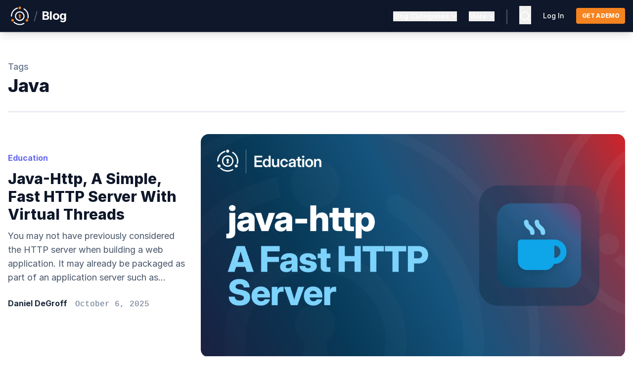

--- FILE ---
content_type: text/html
request_url: https://fusionauth.io/blog/tag/java/
body_size: 11867
content:
<!DOCTYPE html><html class=antialiased lang=en><head><meta charSet=UTF-8><meta content="width=device-width" name=viewport><link href=/img/favicon.png rel=icon type=image/png><link href=https://fusionauth.io/blog/tag/java rel=canonical><link href=/sitemap-index.xml rel=sitemap><link href=https://rsms.me/inter/inter.css rel=stylesheet><link href=/css/brands.min.css rel=stylesheet><link href=/css/duotone.min.css rel=stylesheet><link href=/css/fontawesome.min.css rel=stylesheet><link href=/css/light.min.css rel=stylesheet><link href=/css/regular.min.css rel=stylesheet><link href=/css/sharp-solid.min.css rel=stylesheet><link href=/css/sharp-thin.min.css rel=stylesheet><link href=/css/solid.min.css rel=stylesheet><script src=/js/CopyToClipboard-0.2.4.js></script><script src=/js/Search-0.2.3.js></script><script src=/js/ScrollSpy-0.1.0.js></script><script src=/js/Tabs-0.1.0.js></script><script src=/js/Visibility-0.1.2.js></script><script src=/js/BlogScrollTable-0.1.0.js></script><title>Java posts</title><meta name=description><meta content=FusionAuth property=og:site_name><meta content=https://fusionauth.io/blog/tag/java property=og:url><meta property=og:description><meta content="Java posts" name=og:title><meta content=website property=og:type><meta content=en_US property=og:locale><meta content=https://fusionauth.io/img/og/articles-developers-v1.png property=og:image><meta content=summary_large_image name=twitter:card><meta content=@FusionAuth name=twitter:site><meta content=@FusionAuth name=twitter:creator><meta content="Java posts" name=twitter:title><meta name=twitter:description><meta content=https://fusionauth.io/img/og/articles-developers-v1.png name=twitter:image><script>!function(e,t,a,n){e[n]=e[n]||[],e[n].push({"gtm.start":(new Date).getTime(),event:"gtm.js"});var g=t.getElementsByTagName(a)[0],m=t.createElement(a);m.async=!0,m.src="https://www.googletagmanager.com/gtm.js?id=GTM-5P7VLHG",g.parentNode.insertBefore(m,g)}(window,document,"script","dataLayer")</script><script src=https://widget.kapa.ai/kapa-widget.bundle.js data-project-color=#0F172A data-project-logo=https://uploads-ssl.webflow.com/617b1b1f42c1da41aeae3413/663bee0e6eec6b85377a3939_fa-square-icon-144.png data-project-name=FusionAuth data-user-analytics-cookie-enabled=false data-website-id=26ad3b7e-7d94-491c-ab54-95712d1fafee></script><link href=/_astro/_slug_.DAPr_FP4.css rel=stylesheet><link href=/_astro/download-widget-test.CqulOgyu.css rel=stylesheet></head><body class="leading-tight antialiased" data-pagefind-ignore=all><noscript><iframe height=0 src="https://www.googletagmanager.com/ns.html?id=GTM-5P7VLHG" style=display:none;visibility:hidden width=0></iframe></noscript><div class="block border-solid bg-slate-900 border-b border-slate-600 h-auto lg:sticky text-left top-0 xl:shadow-lg z-50"><div class="flex justify-between px-4 2xl:container max-w-8xl mx-auto py-2"><div class="flex place-items-center"><a href=/ class="hover:opacity-70 ease-in mr-1 opacity-100 transition-opacity"><img class="hidden h-12" src=/img/logo/fa_logo_purple_orange.svg alt=Logo> <img class="h-12 inline" src=/img/logo/fa_logo_white_orange.svg alt=Logo> </a><span class="text-2xl font-light text-slate-500">/</span> <a href=/blog/ class="text-2xl font-bold text-white ease-in hover:text-slate-400 ml-2 tracking-tight transition-colors"><span>Blog</span></a></div><nav class="hidden absolute bg-slate-900 border-b border-slate-700 border-solid left-0 lg:bg-transparent lg:border-none lg:dark:bg-transparent lg:flex lg:h-auto lg:items-center lg:ml-auto lg:p-0 lg:static p-0 right-0 shadow-md top-16 z-50" id=header-nav><div class="lg:flex lg:flex-col group lg:h-full lg:justify-center lg:mx-3 lg:relative menu-group-container lg:float-left"><div class="hidden lg:block menu-button-container"><div class="text-base lg:mb-0 mb-1"><button class="text-base hover:text-indigo-500 text-white font-medium gap-x-1.5 group inline-flex" data-widget=popout-button aria-expanded=true data-element=category-menu type=button aria-haspopup=true><label class="text-sm font-medium ease-in group-hover:text-indigo-500">Blog Categories</label> <svg class="w-5 h-5 -mr-1 duration-300 group-hover:rotate-180 group-hover:text-indigo-500 transition-hover" viewBox="0 0 20 20" fill=currentColor aria-hidden=true><path d="M5.23 7.21a.75.75 0 011.06.02L10 11.168l3.71-3.938a.75.75 0 111.08 1.04l-4.25 4.5a.75.75 0 01-1.08 0l-4.25-4.5a.75.75 0 01.02-1.06z" clip-rule=evenodd fill-rule=evenodd></path></svg></button></div></div><div class=lg:hidden><p class="block font-semibold text-white px-3 py-2 text-lg">Blog Categories</p></div><div class="lg:-mt-1 lg:absolute lg:bg-white lg:duration-300 lg:group-hover:opacity-100 lg:group-hover:scale-100 lg:mr-3 lg:opacity-0 lg:outline-none lg:right-0 lg:rounded-md lg:scale-0 lg:shadow-xl lg:text-base lg:top-12 lg:transition lg:w-48 lg:z-10 menu-content menu-content-container lg:origin-top-left" id=category-menu aria-labelledby=menu-button aria-orientation=vertical role=menu tabindex=-1><ul class="ml-4 lg:flex lg:flex-col lg:mb-0 lg:ml-0 lg:space-y-0 mb-5"><li class="text-base hover:text-indigo-500 text-white block font-semibold hover:ease-linear hover:transition-colors border-l-2 border-slate-700 border-solid hover:border-indigo-500 hover:border-l-2 hover:border-solid lg:block lg:border-l-0 lg:font-medium lg:hover:border-l-0 lg:hover:text-indigo-500 lg:px-0 lg:text-slate-700 lg:text-sm relative"><a href=/blog/category/tutorial/ class="block px-3 py-2 lg:pl-4 w-full lg:pb-2 lg:pt-4">Tutorials</a></li><li class="text-base hover:text-indigo-500 text-white block font-semibold hover:ease-linear hover:transition-colors border-l-2 border-slate-700 border-solid hover:border-indigo-500 hover:border-l-2 hover:border-solid lg:block lg:border-l-0 lg:font-medium lg:hover:border-l-0 lg:hover:text-indigo-500 lg:px-0 lg:text-slate-700 lg:text-sm relative"><a href=/blog/category/release-updates/ class="block px-3 py-2 lg:pl-4 w-full lg:pb-2 lg:pt-2">Release Updates</a></li><li class="text-base hover:text-indigo-500 text-white block font-semibold hover:ease-linear hover:transition-colors border-l-2 border-slate-700 border-solid hover:border-indigo-500 hover:border-l-2 hover:border-solid lg:block lg:border-l-0 lg:font-medium lg:hover:border-l-0 lg:hover:text-indigo-500 lg:px-0 lg:text-slate-700 lg:text-sm relative"><a href=/blog/category/product/ class="block px-3 py-2 lg:pl-4 w-full lg:pb-2 lg:pt-2">Features</a></li><li class="text-base hover:text-indigo-500 text-white block font-semibold hover:ease-linear hover:transition-colors border-l-2 border-slate-700 border-solid hover:border-indigo-500 hover:border-l-2 hover:border-solid lg:block lg:border-l-0 lg:font-medium lg:hover:border-l-0 lg:hover:text-indigo-500 lg:px-0 lg:text-slate-700 lg:text-sm relative"><a href=/blog/category/compare/ class="block px-3 py-2 lg:pl-4 w-full lg:pb-2 lg:pt-2">Comparison</a></li><li class="text-base hover:text-indigo-500 text-white block font-semibold hover:ease-linear hover:transition-colors border-l-2 border-slate-700 border-solid hover:border-indigo-500 hover:border-l-2 hover:border-solid lg:block lg:border-l-0 lg:font-medium lg:hover:border-l-0 lg:hover:text-indigo-500 lg:px-0 lg:text-slate-700 lg:text-sm relative"><a href=/blog/category/customers/ class="block px-3 py-2 lg:pl-4 w-full lg:pb-2 lg:pt-2">Customers</a></li><li class="text-base hover:text-indigo-500 text-white block font-semibold hover:ease-linear hover:transition-colors border-l-2 border-slate-700 border-solid hover:border-indigo-500 hover:border-l-2 hover:border-solid lg:block lg:border-l-0 lg:font-medium lg:hover:border-l-0 lg:hover:text-indigo-500 lg:px-0 lg:text-slate-700 lg:text-sm relative"><a href=/blog/category/community/ class="block px-3 py-2 lg:pl-4 w-full lg:pb-2 lg:pt-2">Community</a></li><li class="text-base hover:text-indigo-500 text-white block font-semibold hover:ease-linear hover:transition-colors border-l-2 border-slate-700 border-solid hover:border-indigo-500 hover:border-l-2 hover:border-solid lg:block lg:border-l-0 lg:font-medium lg:hover:border-l-0 lg:hover:text-indigo-500 lg:px-0 lg:text-slate-700 lg:text-sm relative"><a href=/blog/category/education/ class="block px-3 py-2 lg:pl-4 w-full lg:pb-2 lg:pt-2">Education</a></li><li class="text-base hover:text-indigo-500 text-white block font-semibold hover:ease-linear hover:transition-colors border-l-2 border-slate-700 border-solid hover:border-indigo-500 hover:border-l-2 hover:border-solid lg:block lg:border-l-0 lg:font-medium lg:hover:border-l-0 lg:hover:text-indigo-500 lg:px-0 lg:text-slate-700 lg:text-sm relative"><a href=/blog/category/news/ class="block px-3 py-2 lg:pl-4 w-full lg:pt-2 lg:pb-4">News</a></li></ul></div></div><div class="lg:flex lg:flex-col group lg:h-full lg:justify-center lg:mx-3 lg:relative menu-group-container lg:float-right"><div class="hidden lg:block menu-button-container"><div class="text-base lg:mb-0 mb-1"><button class="text-base hover:text-indigo-500 text-white font-medium gap-x-1.5 group inline-flex" data-widget=popout-button aria-expanded=true data-element=more-menu type=button aria-haspopup=true><label class="text-sm font-medium ease-in group-hover:text-indigo-500">More</label> <svg class="w-5 h-5 -mr-1 duration-300 group-hover:rotate-180 group-hover:text-indigo-500 transition-hover" viewBox="0 0 20 20" fill=currentColor aria-hidden=true><path d="M5.23 7.21a.75.75 0 011.06.02L10 11.168l3.71-3.938a.75.75 0 111.08 1.04l-4.25 4.5a.75.75 0 01-1.08 0l-4.25-4.5a.75.75 0 01.02-1.06z" clip-rule=evenodd fill-rule=evenodd></path></svg></button></div></div><div class=lg:hidden><p class="block font-semibold text-white px-3 py-2 text-lg">More</p></div><div class="lg:-mt-1 lg:absolute lg:bg-white lg:duration-300 lg:group-hover:opacity-100 lg:group-hover:scale-100 lg:mr-3 lg:opacity-0 lg:outline-none lg:right-0 lg:rounded-md lg:scale-0 lg:shadow-xl lg:text-base lg:top-12 lg:transition lg:w-48 lg:z-10 menu-content menu-content-container lg:origin-top-right" id=more-menu aria-labelledby=menu-button aria-orientation=vertical role=menu tabindex=-1><ul class="ml-4 lg:flex lg:flex-col lg:mb-0 lg:ml-0 lg:space-y-0 mb-5"><li class="text-base hover:text-indigo-500 text-white block font-semibold hover:ease-linear hover:transition-colors border-l-2 border-slate-700 border-solid hover:border-indigo-500 hover:border-l-2 hover:border-solid lg:block lg:border-l-0 lg:font-medium lg:hover:border-l-0 lg:hover:text-indigo-500 lg:px-0 lg:text-slate-700 lg:text-sm relative"><a href=/docs/quickstarts class="block px-3 py-2 lg:pl-4 w-full lg:pb-2 lg:pt-4">Quickstarts</a></li><li class="text-base hover:text-indigo-500 text-white block font-semibold hover:ease-linear hover:transition-colors border-l-2 border-slate-700 border-solid hover:border-indigo-500 hover:border-l-2 hover:border-solid lg:block lg:border-l-0 lg:font-medium lg:hover:border-l-0 lg:hover:text-indigo-500 lg:px-0 lg:text-slate-700 lg:text-sm relative"><a href=/docs/sdks class="block px-3 py-2 lg:pl-4 w-full lg:pb-2 lg:pt-2">SDKs</a></li><li class="text-base hover:text-indigo-500 text-white block font-semibold hover:ease-linear hover:transition-colors border-l-2 border-slate-700 border-solid hover:border-indigo-500 hover:border-l-2 hover:border-solid lg:block lg:border-l-0 lg:font-medium lg:hover:border-l-0 lg:hover:text-indigo-500 lg:px-0 lg:text-slate-700 lg:text-sm relative"><a href=/download class="block px-3 py-2 lg:pl-4 w-full lg:pb-2 lg:pt-2">Downloads</a></li><li class="text-base hover:text-indigo-500 text-white block font-semibold hover:ease-linear hover:transition-colors border-l-2 border-slate-700 border-solid hover:border-indigo-500 hover:border-l-2 hover:border-solid lg:block lg:border-l-0 lg:font-medium lg:hover:border-l-0 lg:hover:text-indigo-500 lg:px-0 lg:text-slate-700 lg:text-sm relative"><a href=/docs/ class="block px-3 py-2 lg:pl-4 w-full lg:pb-2 lg:pt-2">Docs</a></li><li class="text-base hover:text-indigo-500 text-white block font-semibold hover:ease-linear hover:transition-colors border-l-2 border-slate-700 border-solid hover:border-indigo-500 hover:border-l-2 hover:border-solid lg:block lg:border-l-0 lg:font-medium lg:hover:border-l-0 lg:hover:text-indigo-500 lg:px-0 lg:text-slate-700 lg:text-sm relative"><a href=/docs/apis class="block px-3 py-2 lg:pl-4 w-full lg:pb-2 lg:pt-2">API Docs</a></li><li class="text-base hover:text-indigo-500 text-white block font-semibold hover:ease-linear hover:transition-colors border-l-2 border-slate-700 border-solid hover:border-indigo-500 hover:border-l-2 hover:border-solid lg:block lg:border-l-0 lg:font-medium lg:hover:border-l-0 lg:hover:text-indigo-500 lg:px-0 lg:text-slate-700 lg:text-sm relative"><a href=/docs/release-notes class="block px-3 py-2 lg:pl-4 w-full lg:pb-2 lg:pt-2">Release Notes</a></li><li class="text-base hover:text-indigo-500 text-white block font-semibold hover:ease-linear hover:transition-colors border-l-2 border-slate-700 border-solid hover:border-indigo-500 hover:border-l-2 hover:border-solid lg:block lg:border-l-0 lg:font-medium lg:hover:border-l-0 lg:hover:text-indigo-500 lg:px-0 lg:text-slate-700 lg:text-sm relative"><a href=/articles/ class="block px-3 py-2 lg:pl-4 w-full lg:pb-2 lg:pt-2">Articles</a></li><li class="text-base hover:text-indigo-500 text-white block font-semibold hover:ease-linear hover:transition-colors border-l-2 border-slate-700 border-solid hover:border-indigo-500 hover:border-l-2 hover:border-solid lg:block lg:border-l-0 lg:font-medium lg:hover:border-l-0 lg:hover:text-indigo-500 lg:px-0 lg:text-slate-700 lg:text-sm relative"><a href=/dev-tools/ class="block px-3 py-2 lg:pl-4 w-full lg:pt-2 lg:pb-4">Developer Tools</a></li></ul></div></div><hr class="border-t-2 border-slate-700 h-px lg:hidden"><div class=lg:hidden><a href=/contact class="text-base hover:text-indigo-500 text-white block font-semibold hover:ease-linear hover:transition-colors px-5 rounded-md py-4">Talk To An Expert </a><a href=https://account.fusionauth.io/account class="text-base hover:text-indigo-500 text-white block font-semibold hover:ease-linear hover:transition-colors px-5 rounded-md mb-4">Login</a></div></nav><div class="flex items-center"><div class="hidden lg:inline"><div class="bg-slate-600 h-[30px] inline-block min-h-[1em] mt-2 mx-3 self-stretch w-0.5"></div></div><div class><div id=backend-search><button class="pt-[5px] mx-3 search-button" data-widget=search-button><svg class="hover:text-indigo-500 text-white w-6 ease-in transition-colors" viewBox="0 0 24 24" fill=currentColor height=2em width=2em xmlns=http://www.w3.org/2000/svg><g><path d="M0 0h24v24H0z" fill=none></path><path d="M18.031 16.617l4.283 4.282-1.415 1.415-4.282-4.283A8.96 8.96 0 0 1 11 20c-4.968 0-9-4.032-9-9s4.032-9 9-9 9 4.032 9 9a8.96 8.96 0 0 1-1.969 5.617zm-2.006-.742A6.977 6.977 0 0 0 18 11c0-3.868-3.133-7-7-7-3.868 0-7 3.132-7 7 0 3.867 3.132 7 7 7a6.977 6.977 0 0 0 4.875-1.975l.15-.15z"></path></g></svg></button></div></div><div class="hidden lg:inline"><div class="text-base hover:text-indigo-500 text-white lg:text-sm dark:hover:text-indigo-500 ease-in font-medium lg:mx-3 mx-3 transition-colors"><a href=https://account.fusionauth.io/account/ class="lg:font-Inter lg:font-medium lg:text-sm">Log In</a></div></div><div class="hidden lg:inline"><a href=/contact><button class="text-xs bg-orange-500 font-bold hover:bg-orange-600 lg:font-extrabold ml-3 px-3 py-2 rounded text-white tracking-tighter transition-colors uppercase">Get a demo</button></a></div><button class="lg:hidden focus:outline-none focus:ring-2 focus:ring-inset focus:ring-white hover:bg-gray-700 hover:text-white inline-flex items-center justify-center p-2 rounded-md text-gray-400" data-widget=visibility-button aria-expanded=false data-element=header-nav type=button aria-controls=mobile-menu id=mobile-menu-btn><span class=sr-only>Open main menu</span> <svg class="block h-6 w-6" viewBox="0 0 24 24" fill=none aria-hidden=true stroke=currentColor stroke-width=1.5><path d="M3.75 6.75h16.5M3.75 12h16.5m-16.5 5.25h16.5" class=text-white stroke-linecap=round stroke-linejoin=round></path></svg></button></div></div></div><div class="flex items-center backdrop-blur-sm bg-slate-500/10 fixed hidden inset-0 justify-center overflow-auto z-30" data-widget=search><div class="flex border-slate-900/10 dark:border-slate-100/10 bg-white border dark:bg-slate-800 dark:text-slate-400 flex-col h-4/5 max-w-4xl mx-auto rounded-md shadow-2xl text-slate-500 w-11/12"><header class="flex items-center border-b border-slate-900/10 dark:border-slate-100/10 px-6 flex-shrink py-4"><i class="fa-regular fa-magnifying-glass mr-4"></i> <input type=text class="w-full bg-transparent border-0 mr-4 pl-2 pr-3 py-1.5" placeholder=Search data-widget=search-input> <i class="hidden fa-loader fa-solid fa-spin mr-4" data-widget=search-loading-icon style=--fa-animation-duration:3s></i> <button class="dark:bg-slate-700 bg-slate-100 px-1.5 py-1 rounded-md text-[0.5rem]" data-widget=search-close>ESC</button></header><div class="py-4 overflow-auto"><div data-widget=search-results><h2 class="flex items-center px-6 dark:text-slate-200 font-medium pb-4 pt-2 text-slate-700">Results</h2><ul class="py-4 px-6 space-y-2"></ul></div><div class="py-4 overflow-auto hidden" data-widget=search-recent><h2 class="flex items-center border-b border-slate-900/10 dark:border-slate-100/10 px-6 dark:text-slate-200 font-medium pb-4 pt-2 text-slate-700">Recent</h2><ul><li class="flex items-center border-b border-slate-900/10 dark:border-slate-100/10 pr-4 w-full"><a href=# class="py-4 px-6 flex-grow"><span class="text-sm mr-auto">Item 1</span> </a><button class="border-r border-slate-900/10 dark:border-slate-100/10 pr-4" data-widget=search-favorite><i class="fa-regular dark:hover:text-indigo-400 fa-star hover:text-indigo-600"></i></button> <button class=ml-4 data-widget=search-remove><i class="fa-regular dark:hover:text-slate-100 fa-x hover:text-slate-900"></i></button></li><li class="flex items-center border-b border-slate-900/10 dark:border-slate-100/10 pr-4 w-full"><a href=# class="py-4 px-6 flex-grow"><span class="text-sm mr-auto">Item 1</span> </a><button class="border-r border-slate-900/10 dark:border-slate-100/10 pr-4" data-widget=search-favorite><i class="fa-regular dark:hover:text-indigo-400 fa-star hover:text-indigo-600"></i></button> <button class=ml-4 data-widget=search-remove><i class="fa-regular dark:hover:text-slate-100 fa-x hover:text-slate-900"></i></button></li><li class="flex items-center border-b border-slate-900/10 dark:border-slate-100/10 pr-4 w-full"><a href=# class="py-4 px-6 flex-grow"><span class="text-sm mr-auto">Item 1</span> </a><button class="border-r border-slate-900/10 dark:border-slate-100/10 pr-4" data-widget=search-favorite><i class="fa-regular dark:hover:text-indigo-400 fa-star hover:text-indigo-600"></i></button> <button class=ml-4 data-widget=search-remove><i class="fa-regular dark:hover:text-slate-100 fa-x hover:text-slate-900"></i></button></li><li class="flex items-center border-b border-slate-900/10 dark:border-slate-100/10 pr-4 w-full"><a href=# class="py-4 px-6 flex-grow"><span class="text-sm mr-auto">Item 1</span> </a><button class="border-r border-slate-900/10 dark:border-slate-100/10 pr-4" data-widget=search-favorite><i class="fa-regular dark:hover:text-indigo-400 fa-star hover:text-indigo-600"></i></button> <button class=ml-4 data-widget=search-remove><i class="fa-regular dark:hover:text-slate-100 fa-x hover:text-slate-900"></i></button></li><li class="flex items-center border-b border-slate-900/10 dark:border-slate-100/10 pr-4 w-full"><a href=# class="py-4 px-6 flex-grow"><span class="text-sm mr-auto">Item 1</span> </a><button class="border-r border-slate-900/10 dark:border-slate-100/10 pr-4" data-widget=search-favorite><i class="fa-regular dark:hover:text-indigo-400 fa-star hover:text-indigo-600"></i></button> <button class=ml-4 data-widget=search-remove><i class="fa-regular dark:hover:text-slate-100 fa-x hover:text-slate-900"></i></button></li><li class="flex items-center border-b border-slate-900/10 dark:border-slate-100/10 pr-4 w-full"><a href=# class="py-4 px-6 flex-grow"><span class="text-sm mr-auto">Item 1</span> </a><button class="border-r border-slate-900/10 dark:border-slate-100/10 pr-4" data-widget=search-favorite><i class="fa-regular dark:hover:text-indigo-400 fa-star hover:text-indigo-600"></i></button> <button class=ml-4 data-widget=search-remove><i class="fa-regular dark:hover:text-slate-100 fa-x hover:text-slate-900"></i></button></li><li class="flex items-center border-b border-slate-900/10 dark:border-slate-100/10 pr-4 w-full"><a href=# class="py-4 px-6 flex-grow"><span class="text-sm mr-auto">Item 1</span> </a><button class="border-r border-slate-900/10 dark:border-slate-100/10 pr-4" data-widget=search-favorite><i class="fa-regular dark:hover:text-indigo-400 fa-star hover:text-indigo-600"></i></button> <button class=ml-4 data-widget=search-remove><i class="fa-regular dark:hover:text-slate-100 fa-x hover:text-slate-900"></i></button></li><li class="flex items-center border-b border-slate-900/10 dark:border-slate-100/10 pr-4 w-full"><a href=# class="py-4 px-6 flex-grow"><span class="text-sm mr-auto">Item 1</span> </a><button class="border-r border-slate-900/10 dark:border-slate-100/10 pr-4" data-widget=search-favorite><i class="fa-regular dark:hover:text-indigo-400 fa-star hover:text-indigo-600"></i></button> <button class=ml-4 data-widget=search-remove><i class="fa-regular dark:hover:text-slate-100 fa-x hover:text-slate-900"></i></button></li><li class="flex items-center border-b border-slate-900/10 dark:border-slate-100/10 pr-4 w-full"><a href=# class="py-4 px-6 flex-grow"><span class="text-sm mr-auto">Item 1</span> </a><button class="border-r border-slate-900/10 dark:border-slate-100/10 pr-4" data-widget=search-favorite><i class="fa-regular dark:hover:text-indigo-400 fa-star hover:text-indigo-600"></i></button> <button class=ml-4 data-widget=search-remove><i class="fa-regular dark:hover:text-slate-100 fa-x hover:text-slate-900"></i></button></li><li class="flex items-center border-b border-slate-900/10 dark:border-slate-100/10 pr-4 w-full"><a href=# class="py-4 px-6 flex-grow"><span class="text-sm mr-auto">Item 1</span> </a><button class="border-r border-slate-900/10 dark:border-slate-100/10 pr-4" data-widget=search-favorite><i class="fa-regular dark:hover:text-indigo-400 fa-star hover:text-indigo-600"></i></button> <button class=ml-4 data-widget=search-remove><i class="fa-regular dark:hover:text-slate-100 fa-x hover:text-slate-900"></i></button></li></ul></div></div></div></div><section class="mx-auto max-w-8xl px-4 2xl:mb-24 2xl:mt-10 lg:mt-9 mb-14 md:mb-20 md:mt-7 xl:mt-14"><div class="mb-11 mt-6 sm:mb-8"><p class="font-medium text-lg text-slate-500">Tags</p><h1 class="2xl:text-5xl capitalize font-extrabold leading-8 lg:text-4xl mt-1 text-3xl text-slate-900 xl:text-4xl">java</h1></div><div class="2xl:grid grid lg:gap-x-10 lg:grid-cols-3 sm:gap-x-6 sm:grid-cols-2 xl:gap-x-12"><article class="border-t-2 border-slate-200 border-solid 2xl:flex-row-reverse lg:col-span-3 lg:flex lg:flex-row-reverse lg:pt-11 md:flex md:flex-row-reverse md:pt-8 pt-6 sm:col-span-2"><a href=/blog/java-http-new-release class="2xl:grid 2xl:row-span-2"><img class=rounded-2xl src=/img/blogs/java-http-new-release/java-http-a-fast-http-server.png></a><div class="lg:flex lg:flex-col 2xl:grid 2xl:row-span-1 lg:basis-10/12 lg:mt-0 lg:pl-0 lg:place-content-start lg:pr-7 md:pr-7 mt-7 xl:mt-9"><div><a href=/blog/category/education/ ><li class="text-base font-bold capitalize duration-75 ease-in hover:text-indigo-300 hover:underline inline-block mb-3 mr-3 text-indigo-500">Education</li></a></div><h3 class="mb-3 capitalize font-extrabold text-slate-900 2xl:text-4xl leading-tight lg:text-3xl md:text-3xl text-2xl xl:text-3xl"><a href=/blog/java-http-new-release class="2xl:hover:decoration-auto 2xl:hover:text-indigo-600 2xl:hover:underline 2xl:hover:underline-offset-2">java-http, A Simple, Fast HTTP Server with Virtual Threads</a></h3><p class="leading-6 font-Inter break-words md:leading-7 md:text-lg sm:text-base text-slate-600">You may not have previously considered the HTTP server when building a web application. It may already be packaged as part of an application server such as...</p><div class="flex flex-row justify-start mt-7"><div class="flex flex-col sm:flex-row"><a href=/blog/author/daniel-degroff/ class="text-base font-bold 2xl:hover:decoration-auto 2xl:hover:text-indigo-600 2xl:hover:underline 2xl:hover:underline-offset-2 text-slate-800"><div class="sm:leading-tight leading-tight mr-4">Daniel DeGroff</div></a></div><div><div><p class="text-base font-mono text-slate-500">October 6, 2025</p></div></div></div></div></article><article class="border-t-2 border-slate-200 border-solid md:mt-8 md:pt-6 mt-10 pt-10"><a href=/blog/2024-hacktoberfest><img class=rounded-lg src=/img/blogs/2024-hacktoberfest/hacktoberfest-2024.png alt="Hacktoberfest 2024 with FusionAuth"></a><div class=mt-7><div><a href=/blog/category/news/ ><li class="text-base font-bold capitalize duration-75 ease-in hover:text-indigo-300 hover:underline inline-block mb-3 mr-3 text-indigo-500">News</li></a></div><h3 class="mb-3 capitalize font-extrabold text-slate-900 leading-6 lg:text-xl md:text-xl sm:leading-tight sm:text-lg text-xl xl:leading-7 xl:text-2xl"><a href=/blog/2024-hacktoberfest class="2xl:hover:decoration-auto 2xl:hover:text-indigo-600 2xl:hover:underline 2xl:hover:underline-offset-2">Hacktoberfest 2024 with FusionAuth</a></h3><p class="leading-6 font-Inter break-words md:leading-7 md:text-lg sm:text-base text-slate-600">We're excited to announce FusionAuth's participation in this year's Hacktoberfest! Hacktoberfest is a global event that takes place every Autumn, during which...</p><div class="flex flex-row 2xl:ml-auto lg:mx-auto max-w-8xl mt-8 mx-auto relative xl:container" id=responsive-container><div class="flex flex-row justify-between"><div class="flex flex-col sm:flex-row"><a href=/blog/author/alex-patterson/ class="text-base font-bold 2xl:hover:decoration-auto 2xl:hover:text-indigo-600 2xl:hover:underline 2xl:hover:underline-offset-2 text-slate-800"><div class="sm:leading-tight leading-tight mr-4">Alex Patterson</div></a></div><div><div><p class="text-base font-mono text-slate-500" id=blog-date>September 23, 2024</p></div></div></div><div><hr class="bg-indigo-600 border-t-0 h-0.5"></div></div></div></article><article class="border-t-2 border-slate-200 border-solid md:mt-8 md:pt-6 mt-10 pt-10"><a href=/blog/logouts-and-sessions><img class=rounded-lg src=/img/blogs/session-management-options/session-management-options.png alt="Session Management Options"></a><div class=mt-7><div><a href=/blog/category/education/ ><li class="text-base font-bold capitalize duration-75 ease-in hover:text-indigo-300 hover:underline inline-block mb-3 mr-3 text-indigo-500">Education</li></a></div><h3 class="mb-3 capitalize font-extrabold text-slate-900 leading-6 lg:text-xl md:text-xl sm:leading-tight sm:text-lg text-xl xl:leading-7 xl:text-2xl"><a href=/blog/logouts-and-sessions class="2xl:hover:decoration-auto 2xl:hover:text-indigo-600 2xl:hover:underline 2xl:hover:underline-offset-2">Session Management Options</a></h3><p class="leading-6 font-Inter break-words md:leading-7 md:text-lg sm:text-base text-slate-600">FusionAuth supports two approaches to application session management: centralized session management and application managed sessions. Each has their strengths...</p><div class="flex flex-row 2xl:ml-auto lg:mx-auto max-w-8xl mt-8 mx-auto relative xl:container" id=responsive-container><div class="flex flex-row justify-between"><div class="flex flex-col sm:flex-row"><a href=/blog/author/dan-moore/ class="text-base font-bold 2xl:hover:decoration-auto 2xl:hover:text-indigo-600 2xl:hover:underline 2xl:hover:underline-offset-2 text-slate-800"><div class="sm:leading-tight leading-tight mr-4">Dan Moore</div></a></div><div><div><p class="text-base font-mono text-slate-500" id=blog-date>September 19, 2024</p></div></div></div><div><hr class="bg-indigo-600 border-t-0 h-0.5"></div></div></div></article><article class="border-t-2 border-slate-200 border-solid md:mt-8 md:pt-6 mt-10 pt-10"><a href=/blog/javascript-sdks><img class=rounded-lg src=/img/blogs/javascript-sdks/our-new-vue-react-and-angular-sdks.png alt="Our New Vue, React and Angular SDKs"></a><div class=mt-7><div><a href=/blog/category/product/ ><li class="text-base font-bold capitalize duration-75 ease-in hover:text-indigo-300 hover:underline inline-block mb-3 mr-3 text-indigo-500">Product</li></a></div><h3 class="mb-3 capitalize font-extrabold text-slate-900 leading-6 lg:text-xl md:text-xl sm:leading-tight sm:text-lg text-xl xl:leading-7 xl:text-2xl"><a href=/blog/javascript-sdks class="2xl:hover:decoration-auto 2xl:hover:text-indigo-600 2xl:hover:underline 2xl:hover:underline-offset-2">Our New Vue, React and Angular SDKs</a></h3><p class="leading-6 font-Inter break-words md:leading-7 md:text-lg sm:text-base text-slate-600">FusionAuth is, at its core, an architectural component of a larger application. I like to say "no one ever builds a full application with just FusionAuth"....</p><div class="flex flex-row 2xl:ml-auto lg:mx-auto max-w-8xl mt-8 mx-auto relative xl:container" id=responsive-container><div class="flex flex-row justify-between"><div class="flex flex-col sm:flex-row"><a href=/blog/author/dan-moore/ class="text-base font-bold 2xl:hover:decoration-auto 2xl:hover:text-indigo-600 2xl:hover:underline 2xl:hover:underline-offset-2 text-slate-800"><div class="sm:leading-tight leading-tight mr-4">Dan Moore</div></a></div><div><div><p class="text-base font-mono text-slate-500" id=blog-date>November 7, 2023</p></div></div></div><div><hr class="bg-indigo-600 border-t-0 h-0.5"></div></div></div></article><article class="border-t-2 border-slate-200 border-solid md:mt-8 md:pt-6 mt-10 pt-10"><a href=/blog/2023-hacktoberfest><img class=rounded-lg src=/img/blogs/2023-hacktoberfest/hacktoberfest-2023.png alt="Hacktoberfest 2023 with FusionAuth"></a><div class=mt-7><div><a href=/blog/category/news/ ><li class="text-base font-bold capitalize duration-75 ease-in hover:text-indigo-300 hover:underline inline-block mb-3 mr-3 text-indigo-500">News</li></a></div><h3 class="mb-3 capitalize font-extrabold text-slate-900 leading-6 lg:text-xl md:text-xl sm:leading-tight sm:text-lg text-xl xl:leading-7 xl:text-2xl"><a href=/blog/2023-hacktoberfest class="2xl:hover:decoration-auto 2xl:hover:text-indigo-600 2xl:hover:underline 2xl:hover:underline-offset-2">Hacktoberfest 2023 with FusionAuth</a></h3><p class="leading-6 font-Inter break-words md:leading-7 md:text-lg sm:text-base text-slate-600">We're excited to announce FusionAuth's participation in this year's Hacktoberfest! Hacktoberfest is a global event that takes place every October, during which...</p><div class="flex flex-row 2xl:ml-auto lg:mx-auto max-w-8xl mt-8 mx-auto relative xl:container" id=responsive-container><div class="flex flex-row justify-between"><div class="flex flex-col sm:flex-row"><a href=/blog/author/alex-patterson/ class="text-base font-bold 2xl:hover:decoration-auto 2xl:hover:text-indigo-600 2xl:hover:underline 2xl:hover:underline-offset-2 text-slate-800"><div class="sm:leading-tight leading-tight mr-4">Alex Patterson</div></a></div><div><div><p class="text-base font-mono text-slate-500" id=blog-date>October 4, 2023</p></div></div></div><div><hr class="bg-indigo-600 border-t-0 h-0.5"></div></div></div></article><article class="border-t-2 border-slate-200 border-solid md:mt-8 md:pt-6 mt-10 pt-10"><a href=/blog/react-example-application><img class=rounded-lg src=/img/blogs/react-example-application/using-fusionauth-react-sdk-react-app.png alt="Using the FusionAuth React SDK in a React application"></a><div class=mt-7><div><a href=/blog/category/tutorial/ ><li class="text-base font-bold capitalize duration-75 ease-in hover:text-indigo-300 hover:underline inline-block mb-3 mr-3 text-indigo-500">Tutorial</li></a></div><h3 class="mb-3 capitalize font-extrabold text-slate-900 leading-6 lg:text-xl md:text-xl sm:leading-tight sm:text-lg text-xl xl:leading-7 xl:text-2xl"><a href=/blog/react-example-application class="2xl:hover:decoration-auto 2xl:hover:text-indigo-600 2xl:hover:underline 2xl:hover:underline-offset-2">Using the FusionAuth React SDK in a React application</a></h3><p class="leading-6 font-Inter break-words md:leading-7 md:text-lg sm:text-base text-slate-600">The React SDK from FusionAuth enables developers to implement the login, logout, and registration flows in a React application with ease.</p><div class="flex flex-row 2xl:ml-auto lg:mx-auto max-w-8xl mt-8 mx-auto relative xl:container" id=responsive-container><div class="flex flex-row justify-between"><div class="flex flex-col sm:flex-row"><a href=/blog/author/colin-frick/ class="text-base font-bold 2xl:hover:decoration-auto 2xl:hover:text-indigo-600 2xl:hover:underline 2xl:hover:underline-offset-2 text-slate-800"><div class="sm:leading-tight leading-tight mr-4">Colin Frick</div></a></div><div><div><p class="text-base font-mono text-slate-500" id=blog-date>August 16, 2023</p></div></div></div><div><hr class="bg-indigo-600 border-t-0 h-0.5"></div></div></div></article><article class="border-t-2 border-slate-200 border-solid md:mt-8 md:pt-6 mt-10 pt-10"><a href=/blog/remix-demo><img class=rounded-lg src=/img/blogs/connecting-fusionauth-remix/fusionauth-remix-demo.png alt="FusionAuth Remix demo"></a><div class=mt-7><div><a href=/blog/category/tutorial/ ><li class="text-base font-bold capitalize duration-75 ease-in hover:text-indigo-300 hover:underline inline-block mb-3 mr-3 text-indigo-500">Tutorial</li></a></div><h3 class="mb-3 capitalize font-extrabold text-slate-900 leading-6 lg:text-xl md:text-xl sm:leading-tight sm:text-lg text-xl xl:leading-7 xl:text-2xl"><a href=/blog/remix-demo class="2xl:hover:decoration-auto 2xl:hover:text-indigo-600 2xl:hover:underline 2xl:hover:underline-offset-2">FusionAuth Remix demo</a></h3><p class="leading-6 font-Inter break-words md:leading-7 md:text-lg sm:text-base text-slate-600">Remix is the new hotness in web development! It is an attempt to solve some of the performance issues of React by cleverly splitting up server-side code...</p><div class="flex flex-row 2xl:ml-auto lg:mx-auto max-w-8xl mt-8 mx-auto relative xl:container" id=responsive-container><div class="flex flex-row justify-between"><div class="flex flex-col sm:flex-row"><a href=/blog/author/joyce-park/ class="text-base font-bold 2xl:hover:decoration-auto 2xl:hover:text-indigo-600 2xl:hover:underline 2xl:hover:underline-offset-2 text-slate-800"><div class="sm:leading-tight leading-tight mr-4">Joyce Park</div></a></div><div><div><p class="text-base font-mono text-slate-500" id=blog-date>April 25, 2023</p></div></div></div><div><hr class="bg-indigo-600 border-t-0 h-0.5"></div></div></div></article></div><div class="flex items-center bg-white border-gray-200 border-t justify-between lg:mt-20 mt-14 px-4 py-3 sm:px-6"><div class="flex justify-between flex-1 sm:hidden"><a href=/blog/tag/java/2 class="text-sm font-medium bg-white border border-gray-300 hover:bg-gray-50 inline-flex items-center ml-3 px-4 py-2 relative rounded-md text-gray-700">Next</a></div><div class="hidden sm:flex sm:flex-1 sm:items-center sm:justify-between"><div><p class="text-sm text-gray-700">Showing <span class=font-medium>1</span> to <span class=font-medium>7</span> of <span class=font-medium>24</span> results</p></div><div><nav class="-space-x-px inline-flex isolate rounded-md shadow-sm" aria-label=Pagination><a href=/blog/tag/java/ class="text-sm font-semibold text-white focus-visible:outline focus-visible:outline-2 focus-visible:outline-offset-2 bg-indigo-600 focus-visible:outline-indigo-600 focus:z-20 inline-flex items-center px-4 py-2 relative z-10" aria-current=page>1</a><a href=/blog/tag/java/2 class="text-sm font-semibold inline-flex items-center px-4 py-2 relative focus:outline-offset-0 ring-1 ring-gray-300 ring-inset focus:z-20 hover:bg-gray-50 text-gray-900" aria-current>2</a><span class="text-sm font-semibold inline-flex items-center px-4 py-2 relative focus:outline-offset-0 ring-1 ring-gray-300 ring-inset text-gray-700">...</span><a href=/blog/tag/java/4 class="text-sm font-semibold inline-flex items-center px-4 py-2 relative focus:outline-offset-0 ring-1 ring-gray-300 ring-inset focus:z-20 hover:bg-gray-50 text-gray-900" aria-current>4</a> <a href=/blog/tag/java/2 class="ring-1 py-2 ring-inset focus:outline-offset-0 inline-flex items-center relative ring-gray-300 focus:z-20 hover:bg-gray-50 px-2 rounded-r-md text-gray-400"><span class=sr-only>Next</span> <svg class="w-5 h-5" viewBox="0 0 20 20" fill=currentColor aria-hidden=true><path d="M7.21 14.77a.75.75 0 01.02-1.06L11.168 10 7.23 6.29a.75.75 0 111.04-1.08l4.5 4.25a.75.75 0 010 1.08l-4.5 4.25a.75.75 0 01-1.06-.02z" clip-rule=evenodd fill-rule=evenodd></path></svg></a></nav></div></div></div></section><script src=/_astro/SubscribeFooterCTA.astro_astro_type_script_index_0_lang.DJmxzS9h.js type=module></script><section class="bg-slate-900 2xl:pl-48 2xl:pr-40 grid px-7 py-16"><div class="mx-auto max-w-8xl px-4 py-8 2xl:p-20 border-2 border-indigo-600 border-solid container grid grid-cols-1 lg:flex lg:grid-cols-2 lg:p-10 lg:place-self-center lg:text-left m-auto rounded-lg sm:text-center xl:inline-flex xl:mx-20 xl:pt-10"><div class="mb-10 lg:mb-auto lg:pr-14 xl:mb-auto"><h2 class="leading-6 md:leading-7 font-bold mb-5 md:font-Inter md:font-bold md:text-3xl md:tracking-tight text-2xl text-white">Subscribe to The FusionAuth Newsletter</h2><p class="font-medium text-slate-300 font-Inter leading-6 text-md">Get updates on techniques, technical guides, and the latest product innovations coming from FusionAuth.</p></div><div class="lg:justify-center lg:place-items-stretch sm:place-self-center xl:place-self-center xl:pr-14"><form data-hubspot-form id=subscribe-footer-cta><div class="text-slate-100 error-container mb-4" style=display:none></div><div class="flex sm:flex-row form-fields gap-x-4 sm:w-96 w-96 w-full"><input type=email class="text-slate-600 bg-slate-100 border-0 dark:bg-white/5 dark:text-white flex-auto focus:ring-2 focus:ring-indigo-500 focus:ring-inset min-w-0 placeholder:text-gray-500 px-3.5 py-2 ring-1 ring-inset ring-white/10 rounded-md shadow-sm sm:leading-6 sm:text-sm" placeholder="Email address *" aria-label="Email address" name=EMAIL required size=30> <input type=hidden name=hs_context id=hs_context> <button class="text-sm font-semibold text-white focus-visible:outline focus-visible:outline-2 focus-visible:outline-offset-2 bg-indigo-500 flex-none focus-visible:outline-indigo-500 hover:bg-indigo-400 px-3.5 py-2.5 rounded-md shadow-sm" type=submit>Submit</button></div><div class="text-slate-100 mt-4 success-message" style=display:none></div></form><p class="text-sm font-medium font-Inter leading-6 mt-2 text-center text-white">Just dev stuff. No junk.</p></div></div></section><footer class="bg-slate-900 bg-gradient-to-br from-slate-900 to-indigo-900 via-slate-800"><div class="mx-auto max-w-8xl px-4 py-8 lg:pt-10"><div class="2xl:pb-14 2xl:pt-10 grid grid-rows-2 lg:grid-cols-6 lg:grid-rows-1 lg:pb-12 lg:pt-8 md:mx-5 md:text-left pb-10 px-4 text-center xl:grid-cols-6"><div class="flex items-center col-span-2 lg:block lg:col-span-2 lg:items-start lg:place-self-start md:col-span-4 md:place-content-center place-content-center xl:col-span-2 xl:grid-flow-col xl:place-self-start"><svg class="lg:w-10/12 w-56 xl:w-64" viewBox="0 0 445 110" width=445px xmlns=http://www.w3.org/2000/svg version=1.1 xmlns:xlink=http://www.w3.org/1999/xlink><title>fa_horizontal_text_white_orange</title><g fill-rule=evenodd id=fa_horizontal_text_white_orange fill=none stroke=none stroke-width=1><g fill-rule=nonzero id=logo-gray-copy transform="translate(6, 5)"><polygon fill=#FFFFFF id=Path points="131.23 30.13 160 30.13 160 37.3 139.16 37.3 139.16 49 158.8 49 158.8 56.18 139.16 56.18 139.16 74.68 131.23 74.68"></polygon><path d="M190.21,74.69 L183,74.69 L183,69.84 L182.87,69.84 C182.122881,71.4037249 180.999284,72.7575392 179.6,73.78 C177.838258,74.9817436 175.729278,75.5687431 173.6,75.45 C171.83765,75.4934051 170.087017,75.1521512 168.47,74.45 C167.132984,73.855303 165.95711,72.9502573 165.04,71.81 C164.173921,70.6797044 163.550882,69.3825556 163.21,68 C162.826267,66.5411576 162.634648,65.0384573 162.639891,63.53 L162.639891,44.48 L170.2,44.48 L170.2,59.77 C170.2,60.61 170.2,61.55 170.32,62.57 C170.401152,63.5631064 170.623385,64.5395852 170.98,65.47 C171.324033,66.3541998 171.888608,67.1356538 172.62,67.74 C173.519095,68.3961813 174.619001,68.7180188 175.73,68.65 C176.82408,68.6841141 177.911566,68.4686688 178.91,68.02 C179.742731,67.6224857 180.474428,67.0412314 181.05,66.32 C181.627445,65.5949908 182.04646,64.7569618 182.28,63.86 C182.534307,62.9177889 182.662096,61.945925 182.66,60.97 L182.66,44.48 L190.21,44.48 L190.21,74.69 Z" fill=#FFFFFF id=Path></path><path d="M213.56,52.85 C212.250305,50.874598 210.019565,49.7082723 207.65,49.76 C206.602678,49.7624584 205.57217,50.0235202 204.65,50.52 C203.720261,50.9839172 203.163155,51.9637912 203.24,53 C203.201697,53.8472504 203.674401,54.6350903 204.44,55 C205.391633,55.479987 206.399409,55.8394271 207.44,56.07 C208.66,56.36 209.97,56.67 211.37,56.98 C212.742258,57.2849942 214.067406,57.7726757 215.31,58.43 C216.507152,59.0745397 217.535075,59.9928183 218.31,61.11 C219.173263,62.5016624 219.58863,64.1247349 219.5,65.76 C219.556994,67.3627779 219.154507,68.9484346 218.34,70.33 C217.585074,71.5482411 216.558241,72.5750737 215.34,73.33 C214.044594,74.1043966 212.628173,74.6554148 211.15,74.96 C209.619679,75.2980088 208.057205,75.4690091 206.49,75.47 C204.289696,75.4954093 202.100281,75.1575366 200.01,74.47 C197.956094,73.7402429 196.131266,72.481146 194.72,70.82 L199.72,66.1 C200.621548,67.1400909 201.673103,68.03998 202.84,68.77 C204.070125,69.4840673 205.478954,69.8310696 206.9,69.77 C207.468598,69.768854 208.035342,69.7051372 208.59,69.58 C209.168605,69.4651009 209.723279,69.2520251 210.23,68.95 C210.711996,68.6728064 211.130909,68.2981693 211.46,67.85 C211.775672,67.3993308 211.940232,66.8601337 211.93,66.31 C211.988034,65.3719391 211.527381,64.4775042 210.73,63.98 C209.797731,63.4210969 208.786293,63.0064074 207.73,62.75 C206.52,62.44 205.2,62.15 203.8,61.87 C202.434922,61.6151597 201.112138,61.1708659 199.87,60.55 C198.680381,59.9522685 197.651575,59.0777833 196.87,58 C196.006334,56.6529289 195.589885,55.0676228 195.68,53.47 C195.626908,51.9478937 195.971576,50.4382442 196.68,49.09 C197.349412,47.8812225 198.282505,46.8387558 199.41,46.04 C200.596125,45.2216185 201.920924,44.6252895 203.32,44.28 C204.779816,43.9012972 206.281863,43.709851 207.79,43.709851 C209.832154,43.7017049 211.860923,44.0398331 213.79,44.71 C215.715231,45.3698463 217.386345,46.6144416 218.57,48.27 L213.56,52.85 Z" fill=#FFFFFF id=Path></path><path d="M222.82,34.22 C222.800597,33.0052399 223.290086,31.8377175 224.17,31 C225.079199,30.0977124 226.319718,29.6094616 227.6,29.65 C228.894219,29.6313076 230.145257,30.1152335 231.09,31 C231.994096,31.8348203 232.508261,33.0094255 232.508261,34.24 C232.508261,35.4705745 231.994096,36.6451797 231.09,37.48 C230.135936,38.3429568 228.885966,38.8049798 227.6,38.77 C226.319718,38.8105384 225.079199,38.3222876 224.17,37.42 C223.297249,36.5856376 222.808602,35.427363 222.82,34.22 Z M223.89,44.48 L231.44,44.48 L231.44,74.69 L223.89,74.69 L223.89,44.48 Z" fill=#FFFFFF id=Shape></path><path d="M235.66,59.58 C235.646059,57.3401259 236.102574,55.122281 237,53.07 C238.638382,49.2433251 241.793256,46.2695572 245.71,44.86 C249.858554,43.3403867 254.411446,43.3403867 258.56,44.86 C262.476744,46.2695572 265.631618,49.2433251 267.27,53.07 C268.981404,57.2343582 268.981404,61.9056418 267.27,66.07 C265.631618,69.8966749 262.476744,72.8704428 258.56,74.28 C254.411446,75.7996133 249.858554,75.7996133 245.71,74.28 C241.799073,72.8773045 238.64514,69.915287 237,66.1 C236.101202,64.044636 235.644657,61.8232397 235.66,59.58 L235.66,59.58 Z M243.209963,59.58 C243.20679,60.7399469 243.409955,61.8912157 243.81,62.98 C244.1941,64.0559388 244.792888,65.0425785 245.57,65.88 C247.258882,67.6685213 249.610095,68.6821176 252.07,68.6821176 C254.529905,68.6821176 256.881118,67.6685213 258.57,65.88 C259.347112,65.0425785 259.9459,64.0559388 260.33,62.98 C261.129572,60.7872833 261.129572,58.3827167 260.33,56.19 C259.9459,55.1140612 259.347112,54.1274215 258.57,53.29 C256.881118,51.5014787 254.529905,50.4878824 252.07,50.4878824 C249.610095,50.4878824 247.258882,51.5014787 245.57,53.29 C244.792888,54.1274215 244.1941,55.1140612 243.81,56.19 C243.410711,57.2755213 243.207551,58.4233746 243.209963,59.58 Z" fill=#FFFFFF id=Shape></path><path d="M272.54,44.48 L279.72,44.48 L279.72,49.32 L279.84,49.32 C280.597566,47.7628193 281.723419,46.4138556 283.12,45.39 C284.881102,44.1868805 286.990559,43.5997483 289.12,43.72 C290.883031,43.6683828 292.635436,44.009982 294.25,44.72 C295.577224,45.3310148 296.749622,46.2333852 297.68,47.36 C298.571689,48.4698332 299.212995,49.7592658 299.56,51.14 C299.943733,52.5988424 300.135352,54.1015427 300.130109,55.61 L300.130109,74.69 L292.58,74.69 L292.58,59.4 C292.58,58.56 292.58,57.62 292.45,56.59 C292.377355,55.5988422 292.154825,54.6244316 291.79,53.7 C291.441975,52.8100079 290.866054,52.0271694 290.12,51.43 C289.227913,50.7827517 288.140603,50.4615012 287.04,50.52 C285.94592,50.4858859 284.858434,50.7013312 283.86,51.15 C283.028914,51.5501435 282.297761,52.130966 281.72,52.85 C281.144537,53.5725341 280.725665,54.4068736 280.49,55.3 C280.235859,56.2456512 280.108082,57.2207962 280.11,58.2 L280.11,74.69 L272.56,74.69 L272.54,44.48 Z" fill=#FFFFFF id=Path></path><path d="M322.46,30.13 L329.32,30.13 L348.52,74.69 L339.45,74.69 L335.3,64.49 L316,64.49 L312,74.69 L303.13,74.69 L322.46,30.13 Z M332.53,57.7 L325.67,39.57 L318.67,57.7 L332.53,57.7 Z" fill=#F58320 id=Shape></path><path d="M377.28,74.69 L370.1,74.69 L370.1,69.84 L370,69.84 C369.246281,71.3994911 368.123907,72.7518321 366.73,73.78 C364.967621,74.9803736 362.859115,75.5672413 360.73,75.45 C358.96765,75.4934051 357.217017,75.1521512 355.6,74.45 C354.262984,73.855303 353.08711,72.9502573 352.17,71.81 C351.274097,70.6902116 350.629521,69.3908284 350.28,68 C349.896267,66.5411576 349.704648,65.0384573 349.709891,63.53 L349.709891,44.48 L357.26,44.48 L357.26,59.77 C357.26,60.61 357.26,61.55 357.39,62.57 C357.461489,63.5645689 357.684041,64.5424483 358.05,65.47 C358.394033,66.3541998 358.958608,67.1356538 359.69,67.74 C360.589095,68.3961813 361.689001,68.7180188 362.8,68.65 C363.902339,68.6809051 364.997079,68.4585362 366,68 C366.832731,67.6024857 367.564428,67.0212314 368.14,66.3 C368.717445,65.5749908 369.13646,64.7369618 369.37,63.84 C369.624307,62.8977889 369.752096,61.925925 369.75,60.95 L369.75,44.48 L377.3,44.48 L377.28,74.69 Z" fill=#F58320 id=Path></path><path d="M379.86,50.9 L379.86,44.48 L386.09,44.48 L386.09,35.73 L393.65,35.73 L393.65,44.48 L402,44.48 L402,50.9 L393.7,50.9 L393.7,64.12 C393.635749,65.3687639 393.927021,66.6101391 394.54,67.7 C395.11,68.59 396.23,69.03 397.91,69.03 C398.651594,69.0198423 399.390958,68.9462404 400.12,68.81 C400.793036,68.7090507 401.435202,68.4596992 402,68.08 L402,74.44 C401.074193,74.8550421 400.08878,75.1216434 399.08,75.23 C398.065219,75.3634999 397.043441,75.4369611 396.02,75.45 C394.348503,75.4980855 392.680248,75.2752012 391.08,74.79 C389.914675,74.4127928 388.876393,73.7206053 388.08,72.79 C387.308319,71.8072537 386.789799,70.6500287 386.57,69.42 C386.280712,67.8872596 386.14338,66.3297129 386.16,64.77 L386.16,50.9 L379.86,50.9 Z" fill=#F58320 id=Path></path><path d="M413,48.69 L413.13,48.69 C413.841915,47.2895598 414.91575,46.1052329 416.24,45.26 C417.95874,44.1729107 419.968074,43.635693 422,43.72 C423.763196,43.6663576 425.516043,44.0080431 427.13,44.72 C428.458847,45.328327 429.631805,46.2311284 430.56,47.36 C431.452095,48.4709673 432.096483,49.7597437 432.45,51.14 C432.833733,52.5988424 433.025352,54.1015427 433.020109,55.61 L433.020109,74.69 L425.46,74.69 L425.46,59.4 C425.46,58.56 425.46,57.62 425.34,56.59 C425.257778,55.6003022 425.035563,54.6272739 424.68,53.7 C424.325499,52.8109096 423.746694,52.0288329 423,51.43 C422.107189,50.7842227 421.020411,50.4631292 419.92,50.52 C418.82592,50.4858859 417.738434,50.7013312 416.74,51.15 C415.907269,51.5475143 415.175572,52.1287686 414.6,52.85 C414.024537,53.5725341 413.605665,54.4068736 413.37,55.3 C413.115859,56.2456512 412.988082,57.2207962 412.99,58.2 L412.99,74.69 L405.44,74.69 L405.44,27.1 L413,27.1 L413,48.69 Z" fill=#F58320 id=Path></path><path d="M27.75,90.64 C24.1518121,88.5720361 20.8684559,85.9992319 18,83 C17.1680799,84.0434745 16.1511233,84.9248369 15,85.6 C14.3641916,85.9589838 13.6942205,86.2537711 13,86.48 C28.5194199,103.427264 53.6683063,107.450257 73.7,96.19 C74.6472172,95.646126 75.2312917,94.6372542 75.2312917,93.545 C75.2312917,92.4527458 74.6472172,91.443874 73.7,90.9 L73.7,90.9 C72.7807529,90.348546 71.6371133,90.3294853 70.7,90.85 C57.3550266,98.3858463 41.0206455,98.3059809 27.75,90.64 Z" fill=#FFFFFF id=Path></path><path d="M27.74,15.68 C31.3393393,13.6040753 35.2192854,12.0581593 39.26,11.09 C38.75791,9.81616965 38.5000878,8.45921075 38.5,7.09 C38.501879,6.35127071 38.5755588,5.61447306 38.72,4.89 C16.2907761,9.87040455 0.248367013,29.6458226 0,52.62 C0.00357688908,53.7114391 0.588222547,54.7183478 1.53433621,55.2625177 C2.48044987,55.8066877 3.64478436,55.8057283 4.59,55.26 L4.59,55.26 C5.51807868,54.7385612 6.100322,53.7643502 6.12,52.7 C6.2835235,37.4079122 14.5015237,23.3362024 27.74,15.68 Z" fill=#FFFFFF id=Path></path><path d="M92.65,53.16 C92.6486095,57.3142307 92.0491265,61.4466226 90.87,65.43 C92.2147119,65.627096 93.5104801,66.0748484 94.69,66.75 C95.3229403,67.1121515 95.922021,67.5305039 96.48,68 C103.363914,46.0851213 94.2503865,22.3153838 74.48,10.62 C73.5331142,10.1239424 72.3960041,10.157961 71.480466,10.7097362 C70.5649279,11.2615113 70.0036898,12.2510509 69.9998356,13.32 L69.9998356,13.32 C69.9889018,14.3822662 70.5404173,15.3711905 71.45,15.92 C84.5957533,23.7199312 92.6536109,37.8743942 92.65,53.16 Z" fill=#FFFFFF id=Path></path><path d="M49.39,32.5799976 C57.7147418,32.5759549 65.2220251,37.5875455 68.4105692,45.2774434 C71.5991132,52.9673413 69.8408449,61.8208059 63.9557935,67.7087183 C58.0707421,73.5966307 49.2181331,75.3592018 41.5266864,72.1743956 C33.8352397,68.9895895 28.82,61.4847428 28.82,53.16 C28.8310147,41.8024485 38.0324552,32.5965348 49.39,32.5799976 M49.39,26.4699981 C34.64952,26.4699981 22.7,38.41952 22.7,53.16 C22.7,67.90048 34.64952,79.85 49.39,79.85 C64.13048,79.85 76.0800019,67.90048 76.0800019,53.16 C76.082654,46.0805586 73.2715322,39.2903106 68.2656108,34.2843892 C63.2596894,29.2784678 56.4694414,26.467346 49.39,26.4699981 Z" fill=#FFFFFF id=Shape></path><circle cx=49.38 cy=7.12 fill=#F58320 id=Oval r=7.12></circle><circle cx=9.51 cy=76.17 fill=#F58320 id=Oval r=7.12></circle><circle cx=89.25 cy=76.17 fill=#F58320 id=Oval r=7.12></circle><path d="M55.2900357,48.29 C55.2939373,45.4185057 53.2299714,42.9611811 50.4009407,42.4691646 C47.57191,41.9771481 44.7994899,43.593343 43.8337167,46.2975577 C42.8679435,49.0017724 43.9893204,52.0085835 46.49,53.42 L44.63,62.85 C44.5691634,63.1477192 44.646999,63.4569489 44.8415328,63.6903894 C45.0360665,63.9238298 45.3261909,64.0561522 45.63,64.0502054 L53.2,64.0502054 C53.5038091,64.0561522 53.7939335,63.9238298 53.9884672,63.6903894 C54.183001,63.4569489 54.2608366,63.1477192 54.2,62.85 L52.33,53.42 C54.1671852,52.3665027 55.2973563,50.4077941 55.2900357,48.29 L55.2900357,48.29 Z" fill=#F58320 id=Path></path></g></g></svg></div><div class="mb-7 md:mb-0"><h4 class="mb-3 font-semibold text-sm text-white uppercase">Get Started</h4><ul class="text-sm font-medium capitalize text-slate-300"><li class=mb-3><a href=/docs/get-started/download-and-install/docker/ class="hover:text-indigo-500 hover:transition-colors hover:duration-200 hover:ease-in-out">download locally</a></li><li class=mb-3><a href="/pricing?step=plan&#38;hosting=basic-cloud" class="hover:text-indigo-500 hover:transition-colors hover:duration-200 hover:ease-in-out">run in cloud</a></li><li class=mb-3><a href=/docs/quickstarts/ class="hover:text-indigo-500 hover:transition-colors hover:duration-200 hover:ease-in-out">quickstarts</a></li></ul></div><div class="mb-7 md:mb-0"><h4 class="mb-3 font-semibold text-sm text-white uppercase">product</h4><ul class="text-sm font-medium capitalize text-slate-300"><li class=mb-3><a href=/platform/authentication class="hover:text-indigo-500 hover:transition-colors hover:duration-200 hover:ease-in-out">features</a></li><li class=mb-3><a href=/pricing class="hover:text-indigo-500 hover:transition-colors hover:duration-200 hover:ease-in-out">pricing</a></li></ul></div><div class="mb-7 md:mb-0"><h4 class="mb-3 font-semibold text-sm text-white uppercase">developers</h4><ul class="text-sm font-medium capitalize text-slate-300"><li class=mb-3><a href=/docs/sdks/ class="hover:text-indigo-500 hover:transition-colors hover:duration-200 hover:ease-in-out">SDKs</a></li><li class=mb-3><a href=/docs/apis/ class="hover:text-indigo-500 hover:transition-colors hover:duration-200 hover:ease-in-out">API Docs</a></li><li class=mb-3><a href=/docs/ class="hover:text-indigo-500 hover:transition-colors hover:duration-200 hover:ease-in-out">Documentation</a></li><li class=mb-3><a href=/docs/release-notes/ class="hover:text-indigo-500 hover:transition-colors hover:duration-200 hover:ease-in-out">release notes</a></li><li class=mb-3><a href=https://trust.fusionauth.io/ class="hover:text-indigo-500 hover:transition-colors hover:duration-200 hover:ease-in-out">trust center</a></li></ul></div><div class="mb-7 md:mb-0"><h4 class="mb-3 font-semibold text-sm text-white uppercase">resources</h4><ul class="text-sm font-medium capitalize text-slate-300"><li class=mb-3><a href=https://fusionauth.io/community/forum/ class="hover:text-indigo-500 hover:transition-colors hover:duration-200 hover:ease-in-out">support forum</a></li><li class=mb-3><a href=/community class="hover:text-indigo-500 hover:transition-colors hover:duration-200 hover:ease-in-out">slack community</a></li><li class=mb-3><a href=/blog/ class="hover:text-indigo-500 hover:transition-colors hover:duration-200 hover:ease-in-out">blog</a></li><li class=mb-3><a href=/articles/ class="hover:text-indigo-500 hover:transition-colors hover:duration-200 hover:ease-in-out">articles</a></li></ul></div></div><div class="mx-auto justify-center container 2xl:justify-end inline-flex items-center lg:justify-end lg:mb-7 lg:pr-9 mb-10 mt-2 space-x-5 xl:pr-20"><a href=https://github.com/FusionAuth><img class=w-5 src=/img/footer/github.svg alt="FusionAuth Github"> </a><a href=https://fusionauth.slack.com/join/shared_invite/zt-6ykfov9u-MTwA1A6ptv0Gr6KcFBVG4w#/shared-invite/email><img class=w-5 src=/img/footer/slack.svg alt="FusionAuth Slack Community"> </a><a href=https://twitter.com/fusionauth><img class=w-5 src=/img/footer/twitter.svg alt="FusionAuth Twitter"> </a><a href=https://www.linkedin.com/company/fusionauth/ ><img class=w-5 src=/img/footer/linkedin.svg alt="FusionAuth LinkedIn"> </a><a href=https://www.youtube.com/@FusionAuth><img class=w-5 src=/img/footer/youtube.svg alt="FusionAuth Youtube"> </a><a href=https://dev.to/fusionauth><img class=w-5 src=/img/footer/dev.svg alt="FusionAuth Dev.to"></a></div><div class="flex mx-auto px-4 border-slate-400 border-t container flex-wrap justify-center lg:justify-between md:flex md:items-center md:justify-center py-6"><span class="text-sm font-medium dark:text-gray-300 lg:mb-0 mb-4 sm:text-center text-gray-500">&copy; 2026 FusionAuth. All Rights Reserved.</span> <span class="font-medium text-slate-300 md:text-center sm:text-center text-center text-xs"><a href=https://fusionauth.io/license class="hover:text-indigo-500 hover:transition-colors hover:duration-200 hover:ease-in mx-2">License </a>&bull; <a href=https://fusionauth.io/license-faq class="hover:text-indigo-500 hover:transition-colors hover:duration-200 hover:ease-in mx-2">License FAQ</a> &nbsp;&bull; <a href=https://fusionauth.io/privacy-policy class="hover:text-indigo-500 hover:transition-colors hover:duration-200 hover:ease-in mx-2">Privacy</a> &bull; <a href=https://fusionauth.io/product-privacy-policy class="hover:text-indigo-500 hover:transition-colors hover:duration-200 hover:ease-in mx-2">Product Privacy Policy</a> &bull; <a href=https://fusionauth.io/cookie-policy class="hover:text-indigo-500 hover:transition-colors hover:duration-200 hover:ease-in mx-2">Cookie Policy</a></span></div></div></footer></body></html>

--- FILE ---
content_type: text/css
request_url: https://fusionauth.io/_astro/_slug_.DAPr_FP4.css
body_size: 13885
content:
*,:before,:after{box-sizing:border-box;border-width:0;border-style:solid;border-color:#e2e8f0}:before,:after{--tw-content: ""}html,:host{line-height:1.5;-webkit-text-size-adjust:100%;-moz-tab-size:4;-o-tab-size:4;tab-size:4;font-family:Inter,-apple-system,system-ui,BlinkMacSystemFont,Arial,sans-serif;font-feature-settings:"case","zero";font-variation-settings:normal;-webkit-tap-highlight-color:transparent}body{margin:0;line-height:inherit}hr{height:0;color:inherit;border-top-width:1px}abbr:where([title]){-webkit-text-decoration:underline dotted;text-decoration:underline dotted}h1,h2,h3,h4,h5,h6{font-size:inherit;font-weight:inherit}a{color:inherit;text-decoration:inherit}b,strong{font-weight:bolder}code,kbd,samp,pre{font-family:ui-monospace,SFMono-Regular,Menlo,Monaco,Consolas,Liberation Mono,Courier New,monospace;font-feature-settings:normal;font-variation-settings:normal;font-size:1em}small{font-size:80%}sub,sup{font-size:75%;line-height:0;position:relative;vertical-align:baseline}sub{bottom:-.25em}sup{top:-.5em}table{text-indent:0;border-color:inherit;border-collapse:collapse}button,input,optgroup,select,textarea{font-family:inherit;font-feature-settings:inherit;font-variation-settings:inherit;font-size:100%;font-weight:inherit;line-height:inherit;letter-spacing:inherit;color:inherit;margin:0;padding:0}button,select{text-transform:none}button,input:where([type=button]),input:where([type=reset]),input:where([type=submit]){-webkit-appearance:button;background-color:transparent;background-image:none}:-moz-focusring{outline:auto}:-moz-ui-invalid{box-shadow:none}progress{vertical-align:baseline}::-webkit-inner-spin-button,::-webkit-outer-spin-button{height:auto}[type=search]{-webkit-appearance:textfield;outline-offset:-2px}::-webkit-search-decoration{-webkit-appearance:none}::-webkit-file-upload-button{-webkit-appearance:button;font:inherit}summary{display:list-item}blockquote,dl,dd,h1,h2,h3,h4,h5,h6,hr,figure,p,pre{margin:0}fieldset{margin:0;padding:0}legend{padding:0}ol,ul,menu{list-style:none;margin:0;padding:0}dialog{padding:0}textarea{resize:vertical}input::-moz-placeholder,textarea::-moz-placeholder{opacity:1;color:#94a3b8}input::placeholder,textarea::placeholder{opacity:1;color:#94a3b8}button,[role=button]{cursor:pointer}:disabled{cursor:default}img,svg,video,canvas,audio,iframe,embed,object{display:block;vertical-align:middle}img,video{max-width:100%;height:auto}[hidden]{display:none}*,:before,:after{--tw-border-spacing-x: 0;--tw-border-spacing-y: 0;--tw-translate-x: 0;--tw-translate-y: 0;--tw-rotate: 0;--tw-skew-x: 0;--tw-skew-y: 0;--tw-scale-x: 1;--tw-scale-y: 1;--tw-pan-x: ;--tw-pan-y: ;--tw-pinch-zoom: ;--tw-scroll-snap-strictness: proximity;--tw-gradient-from-position: ;--tw-gradient-via-position: ;--tw-gradient-to-position: ;--tw-ordinal: ;--tw-slashed-zero: ;--tw-numeric-figure: ;--tw-numeric-spacing: ;--tw-numeric-fraction: ;--tw-ring-inset: ;--tw-ring-offset-width: 0px;--tw-ring-offset-color: #fff;--tw-ring-color: rgb(59 130 246 / .5);--tw-ring-offset-shadow: 0 0 #0000;--tw-ring-shadow: 0 0 #0000;--tw-shadow: 0 0 #0000;--tw-shadow-colored: 0 0 #0000;--tw-blur: ;--tw-brightness: ;--tw-contrast: ;--tw-grayscale: ;--tw-hue-rotate: ;--tw-invert: ;--tw-saturate: ;--tw-sepia: ;--tw-drop-shadow: ;--tw-backdrop-blur: ;--tw-backdrop-brightness: ;--tw-backdrop-contrast: ;--tw-backdrop-grayscale: ;--tw-backdrop-hue-rotate: ;--tw-backdrop-invert: ;--tw-backdrop-opacity: ;--tw-backdrop-saturate: ;--tw-backdrop-sepia: ;--tw-contain-size: ;--tw-contain-layout: ;--tw-contain-paint: ;--tw-contain-style: }::backdrop{--tw-border-spacing-x: 0;--tw-border-spacing-y: 0;--tw-translate-x: 0;--tw-translate-y: 0;--tw-rotate: 0;--tw-skew-x: 0;--tw-skew-y: 0;--tw-scale-x: 1;--tw-scale-y: 1;--tw-pan-x: ;--tw-pan-y: ;--tw-pinch-zoom: ;--tw-scroll-snap-strictness: proximity;--tw-gradient-from-position: ;--tw-gradient-via-position: ;--tw-gradient-to-position: ;--tw-ordinal: ;--tw-slashed-zero: ;--tw-numeric-figure: ;--tw-numeric-spacing: ;--tw-numeric-fraction: ;--tw-ring-inset: ;--tw-ring-offset-width: 0px;--tw-ring-offset-color: #fff;--tw-ring-color: rgb(59 130 246 / .5);--tw-ring-offset-shadow: 0 0 #0000;--tw-ring-shadow: 0 0 #0000;--tw-shadow: 0 0 #0000;--tw-shadow-colored: 0 0 #0000;--tw-blur: ;--tw-brightness: ;--tw-contrast: ;--tw-grayscale: ;--tw-hue-rotate: ;--tw-invert: ;--tw-saturate: ;--tw-sepia: ;--tw-drop-shadow: ;--tw-backdrop-blur: ;--tw-backdrop-brightness: ;--tw-backdrop-contrast: ;--tw-backdrop-grayscale: ;--tw-backdrop-hue-rotate: ;--tw-backdrop-invert: ;--tw-backdrop-opacity: ;--tw-backdrop-saturate: ;--tw-backdrop-sepia: ;--tw-contain-size: ;--tw-contain-layout: ;--tw-contain-paint: ;--tw-contain-style: }.container{width:100%}@media (min-width: 640px){.container{max-width:640px}}@media (min-width: 768px){.container{max-width:768px}}@media (min-width: 1024px){.container{max-width:1024px}}@media (min-width: 1280px){.container{max-width:1280px}}@media (min-width: 1536px){.container{max-width:1536px}}.prose{color:var(--tw-prose-body);max-width:65ch}.prose :where(p):not(:where([class~=not-prose],[class~=not-prose] *)){margin-top:1.25em;margin-bottom:1.25em}.prose :where([class~=lead]):not(:where([class~=not-prose],[class~=not-prose] *)){color:var(--tw-prose-lead);font-size:1.25em;line-height:1.6;margin-top:1.2em;margin-bottom:1.2em}.prose :where(a):not(:where([class~=not-prose],[class~=not-prose] *)){color:var(--tw-prose-links);text-decoration:underline;font-weight:500}.prose :where(strong):not(:where([class~=not-prose],[class~=not-prose] *)){color:var(--tw-prose-bold);font-weight:600}.prose :where(a strong):not(:where([class~=not-prose],[class~=not-prose] *)){color:inherit}.prose :where(blockquote strong):not(:where([class~=not-prose],[class~=not-prose] *)){color:inherit}.prose :where(thead th strong):not(:where([class~=not-prose],[class~=not-prose] *)){color:inherit}.prose :where(ol):not(:where([class~=not-prose],[class~=not-prose] *)){list-style-type:decimal;margin-top:1.25em;margin-bottom:1.25em;padding-inline-start:1.625em}.prose :where(ol[type=A]):not(:where([class~=not-prose],[class~=not-prose] *)){list-style-type:upper-alpha}.prose :where(ol[type=a]):not(:where([class~=not-prose],[class~=not-prose] *)){list-style-type:lower-alpha}.prose :where(ol[type=A s]):not(:where([class~=not-prose],[class~=not-prose] *)){list-style-type:upper-alpha}.prose :where(ol[type=a s]):not(:where([class~=not-prose],[class~=not-prose] *)){list-style-type:lower-alpha}.prose :where(ol[type=I]):not(:where([class~=not-prose],[class~=not-prose] *)){list-style-type:upper-roman}.prose :where(ol[type=i]):not(:where([class~=not-prose],[class~=not-prose] *)){list-style-type:lower-roman}.prose :where(ol[type=I s]):not(:where([class~=not-prose],[class~=not-prose] *)){list-style-type:upper-roman}.prose :where(ol[type=i s]):not(:where([class~=not-prose],[class~=not-prose] *)){list-style-type:lower-roman}.prose :where(ol[type="1"]):not(:where([class~=not-prose],[class~=not-prose] *)){list-style-type:decimal}.prose :where(ul):not(:where([class~=not-prose],[class~=not-prose] *)){list-style-type:disc;margin-top:1.25em;margin-bottom:1.25em;padding-inline-start:1.625em}.prose :where(ol>li):not(:where([class~=not-prose],[class~=not-prose] *))::marker{font-weight:400;color:var(--tw-prose-counters)}.prose :where(ul>li):not(:where([class~=not-prose],[class~=not-prose] *))::marker{color:var(--tw-prose-bullets)}.prose :where(dt):not(:where([class~=not-prose],[class~=not-prose] *)){color:var(--tw-prose-headings);font-weight:600;margin-top:1.25em}.prose :where(hr):not(:where([class~=not-prose],[class~=not-prose] *)){border-color:var(--tw-prose-hr);border-top-width:1px;margin-top:3em;margin-bottom:3em}.prose :where(blockquote):not(:where([class~=not-prose],[class~=not-prose] *)){font-weight:500;font-style:italic;color:var(--tw-prose-quotes);border-inline-start-width:.25rem;border-inline-start-color:var(--tw-prose-quote-borders);quotes:"“""”""‘""’";margin-top:1.6em;margin-bottom:1.6em;padding-inline-start:1em}.prose :where(blockquote p:first-of-type):not(:where([class~=not-prose],[class~=not-prose] *)):before{content:none}.prose :where(blockquote p:last-of-type):not(:where([class~=not-prose],[class~=not-prose] *)):after{content:close-quote}.prose :where(h1):not(:where([class~=not-prose],[class~=not-prose] *)){color:var(--tw-prose-headings);font-weight:800;font-size:2.25em;margin-top:0;margin-bottom:.8888889em;line-height:1.1111111}.prose :where(h1 strong):not(:where([class~=not-prose],[class~=not-prose] *)){font-weight:900;color:inherit}.prose :where(h2):not(:where([class~=not-prose],[class~=not-prose] *)){color:var(--tw-prose-headings);font-weight:700;font-size:1.5em;margin-top:2em;margin-bottom:1em;line-height:1.3333333}.prose :where(h2 strong):not(:where([class~=not-prose],[class~=not-prose] *)){font-weight:800;color:inherit}.prose :where(h3):not(:where([class~=not-prose],[class~=not-prose] *)){color:var(--tw-prose-headings);font-weight:600;font-size:1.25em;margin-top:1.6em;margin-bottom:.6em;line-height:1.6}.prose :where(h3 strong):not(:where([class~=not-prose],[class~=not-prose] *)){font-weight:700;color:inherit}.prose :where(h4):not(:where([class~=not-prose],[class~=not-prose] *)){color:var(--tw-prose-headings);font-weight:600;margin-top:1.5em;margin-bottom:.5em;line-height:1.5}.prose :where(h4 strong):not(:where([class~=not-prose],[class~=not-prose] *)){font-weight:700;color:inherit}.prose :where(img):not(:where([class~=not-prose],[class~=not-prose] *)){margin-top:2em;margin-bottom:2em}.prose :where(picture):not(:where([class~=not-prose],[class~=not-prose] *)){display:block;margin-top:2em;margin-bottom:2em}.prose :where(video):not(:where([class~=not-prose],[class~=not-prose] *)){margin-top:2em;margin-bottom:2em}.prose :where(kbd):not(:where([class~=not-prose],[class~=not-prose] *)){font-weight:500;font-family:inherit;color:var(--tw-prose-kbd);box-shadow:0 0 0 1px rgb(var(--tw-prose-kbd-shadows) / 10%),0 3px rgb(var(--tw-prose-kbd-shadows) / 10%);font-size:.875em;border-radius:.3125rem;padding-top:.1875em;padding-inline-end:.375em;padding-bottom:.1875em;padding-inline-start:.375em}.prose :where(code):not(:where([class~=not-prose],[class~=not-prose] *)){color:var(--tw-prose-code);font-weight:600;font-size:.875em}.prose :where(code):not(:where([class~=not-prose],[class~=not-prose] *)):before{content:}.prose :where(code):not(:where([class~=not-prose],[class~=not-prose] *)):after{content:}.prose :where(a code):not(:where([class~=not-prose],[class~=not-prose] *)){color:inherit}.prose :where(h1 code):not(:where([class~=not-prose],[class~=not-prose] *)){color:inherit}.prose :where(h2 code):not(:where([class~=not-prose],[class~=not-prose] *)){color:inherit;font-size:.875em}.prose :where(h3 code):not(:where([class~=not-prose],[class~=not-prose] *)){color:inherit;font-size:.9em}.prose :where(h4 code):not(:where([class~=not-prose],[class~=not-prose] *)){color:inherit}.prose :where(blockquote code):not(:where([class~=not-prose],[class~=not-prose] *)){color:inherit}.prose :where(thead th code):not(:where([class~=not-prose],[class~=not-prose] *)){color:inherit}.prose :where(pre):not(:where([class~=not-prose],[class~=not-prose] *)){color:var(--tw-prose-pre-code);background-color:var(--tw-prose-pre-bg);overflow-x:auto;font-weight:400;font-size:.875em;line-height:1.7142857;margin-top:1.7142857em;margin-bottom:1.7142857em;border-radius:.375rem;padding-top:.8571429em;padding-inline-end:1.1428571em;padding-bottom:.8571429em;padding-inline-start:1.1428571em}.prose :where(pre code):not(:where([class~=not-prose],[class~=not-prose] *)){background-color:transparent!important;border-width:0!important;border-radius:0;padding:0;font-weight:inherit;color:inherit;font-size:inherit;font-family:inherit;line-height:inherit;padding-left:0!important;padding-right:0!important}.prose :where(pre code):not(:where([class~=not-prose],[class~=not-prose] *)):before{content:none}.prose :where(pre code):not(:where([class~=not-prose],[class~=not-prose] *)):after{content:none}.prose :where(table):not(:where([class~=not-prose],[class~=not-prose] *)){width:100%;table-layout:auto;margin-top:2em;margin-bottom:2em;font-size:.875em;line-height:1.7142857}.prose :where(thead):not(:where([class~=not-prose],[class~=not-prose] *)){border-bottom-width:1px;border-bottom-color:var(--tw-prose-th-borders)}.prose :where(thead th):not(:where([class~=not-prose],[class~=not-prose] *)){color:var(--tw-prose-headings);font-weight:600;vertical-align:bottom;padding-inline-end:.5714286em;padding-bottom:.5714286em;padding-inline-start:.5714286em}.prose :where(tbody tr):not(:where([class~=not-prose],[class~=not-prose] *)){border-bottom-width:1px;border-bottom-color:var(--tw-prose-td-borders)}.prose :where(tbody tr:last-child):not(:where([class~=not-prose],[class~=not-prose] *)){border-bottom-width:0}.prose :where(tbody td):not(:where([class~=not-prose],[class~=not-prose] *)){vertical-align:baseline}.prose :where(tfoot):not(:where([class~=not-prose],[class~=not-prose] *)){border-top-width:1px;border-top-color:var(--tw-prose-th-borders)}.prose :where(tfoot td):not(:where([class~=not-prose],[class~=not-prose] *)){vertical-align:top}.prose :where(th,td):not(:where([class~=not-prose],[class~=not-prose] *)){text-align:start}.prose :where(figure>*):not(:where([class~=not-prose],[class~=not-prose] *)){margin-top:0;margin-bottom:0}.prose :where(figcaption):not(:where([class~=not-prose],[class~=not-prose] *)){color:var(--tw-prose-captions);font-size:.875em;line-height:1.4285714;margin-top:.8571429em}.prose{--tw-prose-body: #374151;--tw-prose-headings: #111827;--tw-prose-lead: #4b5563;--tw-prose-links: #111827;--tw-prose-bold: #111827;--tw-prose-counters: #6b7280;--tw-prose-bullets: #d1d5db;--tw-prose-hr: #e5e7eb;--tw-prose-quotes: #111827;--tw-prose-quote-borders: #e5e7eb;--tw-prose-captions: #6b7280;--tw-prose-kbd: #111827;--tw-prose-kbd-shadows: 17 24 39;--tw-prose-code: #111827;--tw-prose-pre-code: #e5e7eb;--tw-prose-pre-bg: #1f2937;--tw-prose-th-borders: #d1d5db;--tw-prose-td-borders: #e5e7eb;--tw-prose-invert-body: #d1d5db;--tw-prose-invert-headings: #fff;--tw-prose-invert-lead: #9ca3af;--tw-prose-invert-links: #fff;--tw-prose-invert-bold: #fff;--tw-prose-invert-counters: #9ca3af;--tw-prose-invert-bullets: #4b5563;--tw-prose-invert-hr: #374151;--tw-prose-invert-quotes: #f3f4f6;--tw-prose-invert-quote-borders: #374151;--tw-prose-invert-captions: #9ca3af;--tw-prose-invert-kbd: #fff;--tw-prose-invert-kbd-shadows: 255 255 255;--tw-prose-invert-code: #fff;--tw-prose-invert-pre-code: #d1d5db;--tw-prose-invert-pre-bg: rgb(0 0 0 / 50%);--tw-prose-invert-th-borders: #4b5563;--tw-prose-invert-td-borders: #374151;font-size:1rem;line-height:1.75}.prose :where(picture>img):not(:where([class~=not-prose],[class~=not-prose] *)){margin-top:0;margin-bottom:0}.prose :where(li):not(:where([class~=not-prose],[class~=not-prose] *)){margin-top:.5em;margin-bottom:.5em}.prose :where(ol>li):not(:where([class~=not-prose],[class~=not-prose] *)){padding-inline-start:.375em}.prose :where(ul>li):not(:where([class~=not-prose],[class~=not-prose] *)){padding-inline-start:.375em}.prose :where(.prose>ul>li p):not(:where([class~=not-prose],[class~=not-prose] *)){margin-top:.75em;margin-bottom:.75em}.prose :where(.prose>ul>li>p:first-child):not(:where([class~=not-prose],[class~=not-prose] *)){margin-top:1.25em}.prose :where(.prose>ul>li>p:last-child):not(:where([class~=not-prose],[class~=not-prose] *)){margin-bottom:1.25em}.prose :where(.prose>ol>li>p:first-child):not(:where([class~=not-prose],[class~=not-prose] *)){margin-top:1.25em}.prose :where(.prose>ol>li>p:last-child):not(:where([class~=not-prose],[class~=not-prose] *)){margin-bottom:1.25em}.prose :where(ul ul,ul ol,ol ul,ol ol):not(:where([class~=not-prose],[class~=not-prose] *)){margin-top:.75em;margin-bottom:.75em}.prose :where(dl):not(:where([class~=not-prose],[class~=not-prose] *)){margin-top:1.25em;margin-bottom:1.25em}.prose :where(dd):not(:where([class~=not-prose],[class~=not-prose] *)){margin-top:.5em;padding-inline-start:1.625em}.prose :where(hr+*):not(:where([class~=not-prose],[class~=not-prose] *)){margin-top:0}.prose :where(h2+*):not(:where([class~=not-prose],[class~=not-prose] *)){margin-top:0}.prose :where(h3+*):not(:where([class~=not-prose],[class~=not-prose] *)){margin-top:0}.prose :where(h4+*):not(:where([class~=not-prose],[class~=not-prose] *)){margin-top:0}.prose :where(thead th:first-child):not(:where([class~=not-prose],[class~=not-prose] *)){padding-inline-start:0}.prose :where(thead th:last-child):not(:where([class~=not-prose],[class~=not-prose] *)){padding-inline-end:0}.prose :where(tbody td,tfoot td):not(:where([class~=not-prose],[class~=not-prose] *)){padding-top:.5714286em;padding-inline-end:.5714286em;padding-bottom:.5714286em;padding-inline-start:.5714286em}.prose :where(tbody td:first-child,tfoot td:first-child):not(:where([class~=not-prose],[class~=not-prose] *)){padding-inline-start:0}.prose :where(tbody td:last-child,tfoot td:last-child):not(:where([class~=not-prose],[class~=not-prose] *)){padding-inline-end:0}.prose :where(figure):not(:where([class~=not-prose],[class~=not-prose] *)){margin-top:2em;margin-bottom:2em}.prose :where(.prose>:first-child):not(:where([class~=not-prose],[class~=not-prose] *)){margin-top:0}.prose :where(.prose>:last-child):not(:where([class~=not-prose],[class~=not-prose] *)){margin-bottom:0}.prose :where(blockquote p:first-of-type):not(:where([class~=not-prose],[class~=not-prose] *)):after{content:none}.prose :where(h5):not(:where([class~=not-prose],[class~=not-prose] *)){font-weight:500}.prose-slate{--tw-prose-body: #334155;--tw-prose-headings: #0f172a;--tw-prose-lead: #475569;--tw-prose-links: #0f172a;--tw-prose-bold: #0f172a;--tw-prose-counters: #64748b;--tw-prose-bullets: #cbd5e1;--tw-prose-hr: #e2e8f0;--tw-prose-quotes: #0f172a;--tw-prose-quote-borders: #e2e8f0;--tw-prose-captions: #64748b;--tw-prose-kbd: #0f172a;--tw-prose-kbd-shadows: 15 23 42;--tw-prose-code: #0f172a;--tw-prose-pre-code: #e2e8f0;--tw-prose-pre-bg: #1e293b;--tw-prose-th-borders: #cbd5e1;--tw-prose-td-borders: #e2e8f0;--tw-prose-invert-body: #cbd5e1;--tw-prose-invert-headings: #fff;--tw-prose-invert-lead: #94a3b8;--tw-prose-invert-links: #fff;--tw-prose-invert-bold: #fff;--tw-prose-invert-counters: #94a3b8;--tw-prose-invert-bullets: #475569;--tw-prose-invert-hr: #334155;--tw-prose-invert-quotes: #f1f5f9;--tw-prose-invert-quote-borders: #334155;--tw-prose-invert-captions: #94a3b8;--tw-prose-invert-kbd: #fff;--tw-prose-invert-kbd-shadows: 255 255 255;--tw-prose-invert-code: #fff;--tw-prose-invert-pre-code: #cbd5e1;--tw-prose-invert-pre-bg: rgb(0 0 0 / 50%);--tw-prose-invert-th-borders: #475569;--tw-prose-invert-td-borders: #334155}.sr-only{position:absolute;width:1px;height:1px;padding:0;margin:-1px;overflow:hidden;clip:rect(0,0,0,0);white-space:nowrap;border-width:0}.pointer-events-none{pointer-events:none}.visible{visibility:visible}.invisible{visibility:hidden}.collapse{visibility:collapse}.static{position:static}.fixed{position:fixed}.absolute{position:absolute}.relative{position:relative}.sticky{position:sticky}.inset-0{inset:0}.-bottom-1{bottom:-.25rem}.-bottom-20{bottom:-5rem}.-left-0{left:-0px}.-left-3{left:-.75rem}.-top-2{top:-.5rem}.-top-3{top:-.75rem}.bottom-0{bottom:0}.bottom-1{bottom:.25rem}.left-0{left:0}.left-2{left:.5rem}.left-5{left:1.25rem}.left-auto{left:auto}.right-0{right:0}.right-1{right:.25rem}.right-5{right:1.25rem}.right-8{right:2rem}.start-2{inset-inline-start:.5rem}.top-0{top:0}.top-1{top:.25rem}.top-12{top:3rem}.top-16{top:4rem}.top-24{top:6rem}.top-3{top:.75rem}.top-5{top:1.25rem}.top-6{top:1.5rem}.top-\[110px\]{top:110px}.isolate{isolation:isolate}.z-0{z-index:0}.z-10{z-index:10}.z-20{z-index:20}.z-30{z-index:30}.z-50{z-index:50}.col-span-2{grid-column:span 2 / span 2}.row-span-2{grid-row:span 2 / span 2}.float-right{float:right}.m-0{margin:0}.m-1{margin:.25rem}.m-8{margin:2rem}.m-auto{margin:auto}.mx-1{margin-left:.25rem;margin-right:.25rem}.mx-2{margin-left:.5rem;margin-right:.5rem}.mx-3{margin-left:.75rem;margin-right:.75rem}.mx-4{margin-left:1rem;margin-right:1rem}.mx-6{margin-left:1.5rem;margin-right:1.5rem}.mx-auto{margin-left:auto;margin-right:auto}.my-0{margin-top:0;margin-bottom:0}.my-1{margin-top:.25rem;margin-bottom:.25rem}.my-10{margin-top:2.5rem;margin-bottom:2.5rem}.my-16{margin-top:4rem;margin-bottom:4rem}.my-2{margin-top:.5rem;margin-bottom:.5rem}.my-4{margin-top:1rem;margin-bottom:1rem}.my-5{margin-top:1.25rem;margin-bottom:1.25rem}.my-6{margin-top:1.5rem;margin-bottom:1.5rem}.my-8{margin-top:2rem;margin-bottom:2rem}.-ml-px{margin-left:-1px}.-mr-1{margin-right:-.25rem}.mb-0{margin-bottom:0}.mb-1{margin-bottom:.25rem}.mb-10{margin-bottom:2.5rem}.mb-11{margin-bottom:2.75rem}.mb-14{margin-bottom:3.5rem}.mb-16{margin-bottom:4rem}.mb-2{margin-bottom:.5rem}.mb-20{margin-bottom:5rem}.mb-3{margin-bottom:.75rem}.mb-4{margin-bottom:1rem}.mb-5{margin-bottom:1.25rem}.mb-6{margin-bottom:1.5rem}.mb-7{margin-bottom:1.75rem}.mb-8{margin-bottom:2rem}.ml-2{margin-left:.5rem}.ml-3{margin-left:.75rem}.ml-4{margin-left:1rem}.ml-5{margin-left:1.25rem}.ml-6{margin-left:1.5rem}.ml-8{margin-left:2rem}.ml-auto{margin-left:auto}.mr-0{margin-right:0}.mr-1{margin-right:.25rem}.mr-2{margin-right:.5rem}.mr-3{margin-right:.75rem}.mr-4{margin-right:1rem}.mr-6{margin-right:1.5rem}.mr-auto{margin-right:auto}.ms-auto{margin-inline-start:auto}.mt-0{margin-top:0}.mt-1{margin-top:.25rem}.mt-10{margin-top:2.5rem}.mt-11{margin-top:2.75rem}.mt-12{margin-top:3rem}.mt-14{margin-top:3.5rem}.mt-16{margin-top:4rem}.mt-2{margin-top:.5rem}.mt-3{margin-top:.75rem}.mt-4{margin-top:1rem}.mt-5{margin-top:1.25rem}.mt-6{margin-top:1.5rem}.mt-7{margin-top:1.75rem}.mt-8{margin-top:2rem}.block{display:block}.inline-block{display:inline-block}.inline{display:inline}.flex{display:flex}.inline-flex{display:inline-flex}.table{display:table}.inline-table{display:inline-table}.table-caption{display:table-caption}.table-cell{display:table-cell}.table-column{display:table-column}.table-column-group{display:table-column-group}.table-footer-group{display:table-footer-group}.table-header-group{display:table-header-group}.table-row-group{display:table-row-group}.table-row{display:table-row}.grid{display:grid}.inline-grid{display:inline-grid}.contents{display:contents}.list-item{display:list-item}.hidden{display:none}.aspect-video{aspect-ratio:16 / 9}.size-1{width:.25rem;height:.25rem}.h-0\.5{height:.125rem}.h-1{height:.25rem}.h-10{height:2.5rem}.h-12{height:3rem}.h-14{height:3.5rem}.h-16{height:4rem}.h-2{height:.5rem}.h-3{height:.75rem}.h-3\/6{height:50%}.h-4{height:1rem}.h-4\/5{height:80%}.h-5{height:1.25rem}.h-6{height:1.5rem}.h-7{height:1.75rem}.h-8{height:2rem}.h-9{height:2.25rem}.h-\[30px\]{height:30px}.h-auto{height:auto}.h-full{height:100%}.h-px{height:1px}.h-screen{height:100vh}.min-h-\[1em\]{min-height:1em}.min-h-full{min-height:100%}.w-0\.5{width:.125rem}.w-10{width:2.5rem}.w-11{width:2.75rem}.w-11\/12{width:91.666667%}.w-12{width:3rem}.w-14{width:3.5rem}.w-16{width:4rem}.w-20{width:5rem}.w-3\/4{width:75%}.w-32{width:8rem}.w-36{width:9rem}.w-4{width:1rem}.w-44{width:11rem}.w-48{width:12rem}.w-5{width:1.25rem}.w-56{width:14rem}.w-6{width:1.5rem}.w-64{width:16rem}.w-7{width:1.75rem}.w-72{width:18rem}.w-9{width:2.25rem}.w-96{width:24rem}.w-\[270px\]{width:270px}.w-\[540px\]{width:540px}.w-auto{width:auto}.w-fit{width:-moz-fit-content;width:fit-content}.w-full{width:100%}.min-w-0{min-width:0px}.min-w-full{min-width:100%}.max-w-2xl{max-width:42rem}.max-w-4xl{max-width:56rem}.max-w-8xl{max-width:90rem}.max-w-\[240px\]{max-width:240px}.max-w-full{max-width:100%}.max-w-max{max-width:-moz-max-content;max-width:max-content}.max-w-md{max-width:28rem}.max-w-none{max-width:none}.max-w-xl{max-width:36rem}.flex-1{flex:1 1 0%}.flex-auto{flex:1 1 auto}.flex-none{flex:none}.flex-shrink{flex-shrink:1}.flex-shrink-0{flex-shrink:0}.shrink{flex-shrink:1}.flex-grow{flex-grow:1}.flex-grow-0{flex-grow:0}.grow{flex-grow:1}.basis-8\/12{flex-basis:66.666667%}.border-collapse{border-collapse:collapse}.translate-x-0{--tw-translate-x: 0px;transform:translate(var(--tw-translate-x),var(--tw-translate-y)) rotate(var(--tw-rotate)) skew(var(--tw-skew-x)) skewY(var(--tw-skew-y)) scaleX(var(--tw-scale-x)) scaleY(var(--tw-scale-y))}.transform{transform:translate(var(--tw-translate-x),var(--tw-translate-y)) rotate(var(--tw-rotate)) skew(var(--tw-skew-x)) skewY(var(--tw-skew-y)) scaleX(var(--tw-scale-x)) scaleY(var(--tw-scale-y))}.cursor-default{cursor:default}.cursor-pointer{cursor:pointer}.resize{resize:both}.list-inside{list-style-position:inside}.list-decimal{list-style-type:decimal}.list-disc{list-style-type:disc}.list-none{list-style-type:none}.appearance-none{-webkit-appearance:none;-moz-appearance:none;appearance:none}.grid-cols-1{grid-template-columns:repeat(1,minmax(0,1fr))}.grid-cols-2{grid-template-columns:repeat(2,minmax(0,1fr))}.grid-cols-\[1fr_200px\]{grid-template-columns:1fr 200px}.grid-rows-2{grid-template-rows:repeat(2,minmax(0,1fr))}.flex-row{flex-direction:row}.flex-row-reverse{flex-direction:row-reverse}.flex-col{flex-direction:column}.flex-wrap{flex-wrap:wrap}.place-content-center{place-content:center}.place-content-start{place-content:start}.place-items-start{place-items:start}.place-items-center{place-items:center}.items-start{align-items:flex-start}.items-center{align-items:center}.items-baseline{align-items:baseline}.items-stretch{align-items:stretch}.justify-start{justify-content:flex-start}.justify-end{justify-content:flex-end}.justify-center{justify-content:center}.justify-between{justify-content:space-between}.justify-around{justify-content:space-around}.justify-evenly{justify-content:space-evenly}.gap-1{gap:.25rem}.gap-16{gap:4rem}.gap-2{gap:.5rem}.gap-3{gap:.75rem}.gap-4{gap:1rem}.gap-5{gap:1.25rem}.gap-6{gap:1.5rem}.gap-8{gap:2rem}.gap-x-1\.5{-moz-column-gap:.375rem;column-gap:.375rem}.gap-x-10{-moz-column-gap:2.5rem;column-gap:2.5rem}.gap-x-4{-moz-column-gap:1rem;column-gap:1rem}.gap-x-6{-moz-column-gap:1.5rem;column-gap:1.5rem}.gap-x-8{-moz-column-gap:2rem;column-gap:2rem}.gap-y-2{row-gap:.5rem}.gap-y-4{row-gap:1rem}.gap-y-6{row-gap:1.5rem}.-space-x-px>:not([hidden])~:not([hidden]){--tw-space-x-reverse: 0;margin-right:calc(-1px * var(--tw-space-x-reverse));margin-left:calc(-1px * calc(1 - var(--tw-space-x-reverse)))}.space-x-3>:not([hidden])~:not([hidden]){--tw-space-x-reverse: 0;margin-right:calc(.75rem * var(--tw-space-x-reverse));margin-left:calc(.75rem * calc(1 - var(--tw-space-x-reverse)))}.space-x-4>:not([hidden])~:not([hidden]){--tw-space-x-reverse: 0;margin-right:calc(1rem * var(--tw-space-x-reverse));margin-left:calc(1rem * calc(1 - var(--tw-space-x-reverse)))}.space-x-5>:not([hidden])~:not([hidden]){--tw-space-x-reverse: 0;margin-right:calc(1.25rem * var(--tw-space-x-reverse));margin-left:calc(1.25rem * calc(1 - var(--tw-space-x-reverse)))}.space-y-2>:not([hidden])~:not([hidden]){--tw-space-y-reverse: 0;margin-top:calc(.5rem * calc(1 - var(--tw-space-y-reverse)));margin-bottom:calc(.5rem * var(--tw-space-y-reverse))}.space-y-3>:not([hidden])~:not([hidden]){--tw-space-y-reverse: 0;margin-top:calc(.75rem * calc(1 - var(--tw-space-y-reverse)));margin-bottom:calc(.75rem * var(--tw-space-y-reverse))}.space-y-4>:not([hidden])~:not([hidden]){--tw-space-y-reverse: 0;margin-top:calc(1rem * calc(1 - var(--tw-space-y-reverse)));margin-bottom:calc(1rem * var(--tw-space-y-reverse))}.space-y-6>:not([hidden])~:not([hidden]){--tw-space-y-reverse: 0;margin-top:calc(1.5rem * calc(1 - var(--tw-space-y-reverse)));margin-bottom:calc(1.5rem * var(--tw-space-y-reverse))}.self-start{align-self:flex-start}.self-center{align-self:center}.self-stretch{align-self:stretch}.justify-self-center{justify-self:center}.overflow-auto{overflow:auto}.overflow-hidden{overflow:hidden}.overflow-x-auto{overflow-x:auto}.overflow-y-auto{overflow-y:auto}.overflow-x-scroll{overflow-x:scroll}.truncate{overflow:hidden;text-overflow:ellipsis;white-space:nowrap}.whitespace-normal{white-space:normal}.whitespace-pre{white-space:pre}.text-wrap{text-wrap:wrap}.text-nowrap{text-wrap:nowrap}.break-words{overflow-wrap:break-word}.break-all{word-break:break-all}.rounded{border-radius:.25rem}.rounded-2xl{border-radius:1rem}.rounded-full{border-radius:9999px}.rounded-lg{border-radius:.5rem}.rounded-md{border-radius:.375rem}.rounded-sm{border-radius:.125rem}.rounded-l-md{border-top-left-radius:.375rem;border-bottom-left-radius:.375rem}.rounded-r-md{border-top-right-radius:.375rem;border-bottom-right-radius:.375rem}.rounded-t-md{border-top-left-radius:.375rem;border-top-right-radius:.375rem}.border{border-width:1px}.border-0{border-width:0px}.border-2{border-width:2px}.border-b{border-bottom-width:1px}.border-b-2{border-bottom-width:2px}.border-l{border-left-width:1px}.border-l-2{border-left-width:2px}.border-l-4{border-left-width:4px}.border-r{border-right-width:1px}.border-t{border-top-width:1px}.border-t-0{border-top-width:0px}.border-t-2{border-top-width:2px}.border-t-4{border-top-width:4px}.border-solid{border-style:solid}.border-none{border-style:none}.border-blue-500{--tw-border-opacity: 1;border-color:rgb(59 130 246 / var(--tw-border-opacity))}.border-fuchsia-500{--tw-border-opacity: 1;border-color:rgb(217 70 239 / var(--tw-border-opacity))}.border-gray-200{--tw-border-opacity: 1;border-color:rgb(226 232 240 / var(--tw-border-opacity))}.border-gray-300{--tw-border-opacity: 1;border-color:rgb(203 213 225 / var(--tw-border-opacity))}.border-green-200{--tw-border-opacity: 1;border-color:rgb(153 246 228 / var(--tw-border-opacity))}.border-green-500{--tw-border-opacity: 1;border-color:rgb(20 184 166 / var(--tw-border-opacity))}.border-green-700{--tw-border-opacity: 1;border-color:rgb(15 118 110 / var(--tw-border-opacity))}.border-indigo-500{--tw-border-opacity: 1;border-color:rgb(99 102 241 / var(--tw-border-opacity))}.border-indigo-600{--tw-border-opacity: 1;border-color:rgb(79 70 229 / var(--tw-border-opacity))}.border-orange-500{--tw-border-opacity: 1;border-color:rgb(245 131 32 / var(--tw-border-opacity))}.border-orange-600{--tw-border-opacity: 1;border-color:rgb(234 88 12 / var(--tw-border-opacity))}.border-red-400{--tw-border-opacity: 1;border-color:rgb(251 113 133 / var(--tw-border-opacity))}.border-red-500{--tw-border-opacity: 1;border-color:rgb(244 63 94 / var(--tw-border-opacity))}.border-slate-200{--tw-border-opacity: 1;border-color:rgb(226 232 240 / var(--tw-border-opacity))}.border-slate-300{--tw-border-opacity: 1;border-color:rgb(203 213 225 / var(--tw-border-opacity))}.border-slate-400{--tw-border-opacity: 1;border-color:rgb(148 163 184 / var(--tw-border-opacity))}.border-slate-500{--tw-border-opacity: 1;border-color:rgb(100 116 139 / var(--tw-border-opacity))}.border-slate-600{--tw-border-opacity: 1;border-color:rgb(71 85 105 / var(--tw-border-opacity))}.border-slate-700{--tw-border-opacity: 1;border-color:rgb(51 65 85 / var(--tw-border-opacity))}.border-slate-800{--tw-border-opacity: 1;border-color:rgb(30 41 59 / var(--tw-border-opacity))}.border-slate-900\/10{border-color:#0f172a1a}.border-slate-900\/20{border-color:#0f172a33}.border-transparent{border-color:transparent}.border-white{--tw-border-opacity: 1;border-color:rgb(255 255 255 / var(--tw-border-opacity))}.border-yellow-500{--tw-border-opacity: 1;border-color:rgb(234 179 8 / var(--tw-border-opacity))}.border-b-indigo-400{--tw-border-opacity: 1;border-bottom-color:rgb(129 140 248 / var(--tw-border-opacity))}.border-b-red-300{--tw-border-opacity: 1;border-bottom-color:rgb(253 164 175 / var(--tw-border-opacity))}.border-t-slate-500{--tw-border-opacity: 1;border-top-color:rgb(100 116 139 / var(--tw-border-opacity))}.bg-\[\#F5821F\]{--tw-bg-opacity: 1;background-color:rgb(245 130 31 / var(--tw-bg-opacity))}.bg-blue-100{--tw-bg-opacity: 1;background-color:rgb(219 234 254 / var(--tw-bg-opacity))}.bg-blue-50{--tw-bg-opacity: 1;background-color:rgb(239 246 255 / var(--tw-bg-opacity))}.bg-blue-500{--tw-bg-opacity: 1;background-color:rgb(59 130 246 / var(--tw-bg-opacity))}.bg-blue-700{--tw-bg-opacity: 1;background-color:rgb(29 78 216 / var(--tw-bg-opacity))}.bg-blue-900{--tw-bg-opacity: 1;background-color:rgb(30 58 138 / var(--tw-bg-opacity))}.bg-fuchsia-50{--tw-bg-opacity: 1;background-color:rgb(253 244 255 / var(--tw-bg-opacity))}.bg-gray-100{--tw-bg-opacity: 1;background-color:rgb(241 245 249 / var(--tw-bg-opacity))}.bg-gray-200{--tw-bg-opacity: 1;background-color:rgb(226 232 240 / var(--tw-bg-opacity))}.bg-gray-700{--tw-bg-opacity: 1;background-color:rgb(51 65 85 / var(--tw-bg-opacity))}.bg-gray-800{--tw-bg-opacity: 1;background-color:rgb(30 41 59 / var(--tw-bg-opacity))}.bg-green-50{--tw-bg-opacity: 1;background-color:rgb(240 253 250 / var(--tw-bg-opacity))}.bg-green-500{--tw-bg-opacity: 1;background-color:rgb(20 184 166 / var(--tw-bg-opacity))}.bg-green-700{--tw-bg-opacity: 1;background-color:rgb(15 118 110 / var(--tw-bg-opacity))}.bg-indigo-500{--tw-bg-opacity: 1;background-color:rgb(99 102 241 / var(--tw-bg-opacity))}.bg-indigo-600{--tw-bg-opacity: 1;background-color:rgb(79 70 229 / var(--tw-bg-opacity))}.bg-indigo-700{--tw-bg-opacity: 1;background-color:rgb(67 56 202 / var(--tw-bg-opacity))}.bg-indigo-900{--tw-bg-opacity: 1;background-color:rgb(49 46 129 / var(--tw-bg-opacity))}.bg-indigo-950{--tw-bg-opacity: 1;background-color:rgb(30 27 75 / var(--tw-bg-opacity))}.bg-orange-400{--tw-bg-opacity: 1;background-color:rgb(251 146 60 / var(--tw-bg-opacity))}.bg-orange-50{--tw-bg-opacity: 1;background-color:rgb(255 247 237 / var(--tw-bg-opacity))}.bg-orange-500{--tw-bg-opacity: 1;background-color:rgb(245 131 32 / var(--tw-bg-opacity))}.bg-red-50{--tw-bg-opacity: 1;background-color:rgb(255 241 242 / var(--tw-bg-opacity))}.bg-red-500{--tw-bg-opacity: 1;background-color:rgb(244 63 94 / var(--tw-bg-opacity))}.bg-red-700{--tw-bg-opacity: 1;background-color:rgb(190 18 60 / var(--tw-bg-opacity))}.bg-slate-100{--tw-bg-opacity: 1;background-color:rgb(241 245 249 / var(--tw-bg-opacity))}.bg-slate-200{--tw-bg-opacity: 1;background-color:rgb(226 232 240 / var(--tw-bg-opacity))}.bg-slate-500\/10{background-color:#64748b1a}.bg-slate-600{--tw-bg-opacity: 1;background-color:rgb(71 85 105 / var(--tw-bg-opacity))}.bg-slate-900{--tw-bg-opacity: 1;background-color:rgb(15 23 42 / var(--tw-bg-opacity))}.bg-slate-950{--tw-bg-opacity: 1;background-color:rgb(2 6 23 / var(--tw-bg-opacity))}.bg-transparent{background-color:transparent}.bg-white{--tw-bg-opacity: 1;background-color:rgb(255 255 255 / var(--tw-bg-opacity))}.bg-yellow-50{--tw-bg-opacity: 1;background-color:rgb(254 252 232 / var(--tw-bg-opacity))}.bg-opacity-50{--tw-bg-opacity: .5}.bg-articles{background-image:radial-gradient(circle 768px at top right,#c7d2fef2,#fffffff2 80%,#fff),url(/img/texture/grid.svg)}.bg-gradient-to-b{background-image:linear-gradient(to bottom,var(--tw-gradient-stops))}.bg-gradient-to-br{background-image:linear-gradient(to bottom right,var(--tw-gradient-stops))}.bg-gradient-to-l{background-image:linear-gradient(to left,var(--tw-gradient-stops))}.bg-hero{background-image:url(/img/heroes/dots-code.svg)}.from-blue-800{--tw-gradient-from: #1e40af var(--tw-gradient-from-position);--tw-gradient-to: rgb(30 64 175 / 0) var(--tw-gradient-to-position);--tw-gradient-stops: var(--tw-gradient-from), var(--tw-gradient-to)}.from-current{--tw-gradient-from: currentColor var(--tw-gradient-from-position);--tw-gradient-to: rgb(255 255 255 / 0) var(--tw-gradient-to-position);--tw-gradient-stops: var(--tw-gradient-from), var(--tw-gradient-to)}.from-gray-900,.from-slate-900{--tw-gradient-from: #0f172a var(--tw-gradient-from-position);--tw-gradient-to: rgb(15 23 42 / 0) var(--tw-gradient-to-position);--tw-gradient-stops: var(--tw-gradient-from), var(--tw-gradient-to)}.via-indigo-700\/40{--tw-gradient-to: rgb(67 56 202 / 0) var(--tw-gradient-to-position);--tw-gradient-stops: var(--tw-gradient-from), rgb(67 56 202 / .4) var(--tw-gradient-via-position), var(--tw-gradient-to)}.via-slate-800{--tw-gradient-to: rgb(30 41 59 / 0) var(--tw-gradient-to-position);--tw-gradient-stops: var(--tw-gradient-from), #1e293b var(--tw-gradient-via-position), var(--tw-gradient-to)}.to-blue-50\/75{--tw-gradient-to: rgb(239 246 255 / .75) var(--tw-gradient-to-position)}.to-blue-900{--tw-gradient-to: #1e3a8a var(--tw-gradient-to-position)}.to-indigo-900{--tw-gradient-to: #312e81 var(--tw-gradient-to-position)}.bg-cover{background-size:cover}.bg-local{background-attachment:local}.bg-\[center_left_150px\]{background-position:center left 150px}.bg-pos-hero{background-position:right 0 bottom 150px}.bg-right-top{background-position:right top}.bg-no-repeat{background-repeat:no-repeat}.fill-blue-500{fill:#3b82f6}.fill-blue-600{fill:#2563eb}.fill-orange-500{fill:#f58320}.fill-slate-800{fill:#1e293b}.fill-transparent{fill:transparent}.stroke-slate-400{stroke:#94a3b8}.stroke-slate-800{stroke:#1e293b}.stroke-1{stroke-width:1}.p-0{padding:0}.p-1{padding:.25rem}.p-14{padding:3.5rem}.p-16{padding:4rem}.p-2{padding:.5rem}.p-2\.5{padding:.625rem}.p-3{padding:.75rem}.p-4{padding:1rem}.p-5{padding:1.25rem}.p-6{padding:1.5rem}.p-8{padding:2rem}.px-1{padding-left:.25rem;padding-right:.25rem}.px-1\.5{padding-left:.375rem;padding-right:.375rem}.px-10{padding-left:2.5rem;padding-right:2.5rem}.px-2{padding-left:.5rem;padding-right:.5rem}.px-2\.5{padding-left:.625rem;padding-right:.625rem}.px-3{padding-left:.75rem;padding-right:.75rem}.px-3\.5{padding-left:.875rem;padding-right:.875rem}.px-4{padding-left:1rem;padding-right:1rem}.px-5{padding-left:1.25rem;padding-right:1.25rem}.px-6{padding-left:1.5rem;padding-right:1.5rem}.px-7{padding-left:1.75rem;padding-right:1.75rem}.px-8{padding-left:2rem;padding-right:2rem}.px-\[6px\]{padding-left:6px;padding-right:6px}.py-0{padding-top:0;padding-bottom:0}.py-0\.5{padding-top:.125rem;padding-bottom:.125rem}.py-1{padding-top:.25rem;padding-bottom:.25rem}.py-1\.5{padding-top:.375rem;padding-bottom:.375rem}.py-12{padding-top:3rem;padding-bottom:3rem}.py-16{padding-top:4rem;padding-bottom:4rem}.py-2{padding-top:.5rem;padding-bottom:.5rem}.py-2\.5{padding-top:.625rem;padding-bottom:.625rem}.py-24{padding-top:6rem;padding-bottom:6rem}.py-3{padding-top:.75rem;padding-bottom:.75rem}.py-36{padding-top:9rem;padding-bottom:9rem}.py-4{padding-top:1rem;padding-bottom:1rem}.py-5{padding-top:1.25rem;padding-bottom:1.25rem}.py-6{padding-top:1.5rem;padding-bottom:1.5rem}.py-8{padding-top:2rem;padding-bottom:2rem}.pb-1{padding-bottom:.25rem}.pb-10{padding-bottom:2.5rem}.pb-2{padding-bottom:.5rem}.pb-24{padding-bottom:6rem}.pb-3{padding-bottom:.75rem}.pb-4{padding-bottom:1rem}.pb-6{padding-bottom:1.5rem}.pb-8{padding-bottom:2rem}.pl-1{padding-left:.25rem}.pl-2{padding-left:.5rem}.pl-3{padding-left:.75rem}.pl-4{padding-left:1rem}.pl-6{padding-left:1.5rem}.pr-0{padding-right:0}.pr-2{padding-right:.5rem}.pr-3{padding-right:.75rem}.pr-4{padding-right:1rem}.pr-6{padding-right:1.5rem}.pt-0{padding-top:0}.pt-1{padding-top:.25rem}.pt-10{padding-top:2.5rem}.pt-2{padding-top:.5rem}.pt-3{padding-top:.75rem}.pt-4{padding-top:1rem}.pt-5{padding-top:1.25rem}.pt-6{padding-top:1.5rem}.pt-8{padding-top:2rem}.pt-\[4px\]{padding-top:4px}.pt-\[5px\]{padding-top:5px}.text-left{text-align:left}.text-center{text-align:center}.text-justify{text-align:justify}.align-top{vertical-align:top}.align-middle{vertical-align:middle}.align-text-bottom{vertical-align:text-bottom}.font-awesome{font-family:"Font Awesome 6 Pro"}.text-2xl{font-size:1.5rem;line-height:2rem}.text-3xl{font-size:1.875rem;line-height:2.25rem}.text-4xl{font-size:2.25rem;line-height:2.5rem}.text-\[0\.5rem\]{font-size:.5rem}.text-\[13px\]{font-size:13px}.text-base{font-size:1rem;line-height:1.5rem}.text-lg{font-size:1.125rem;line-height:1.75rem}.text-sm{font-size:.875rem;line-height:1.25rem}.text-xl{font-size:1.25rem;line-height:1.75rem}.text-xs{font-size:.75rem;line-height:1rem}.font-black{font-weight:900}.font-bold{font-weight:700}.font-extrabold{font-weight:800}.font-light{font-weight:300}.font-medium{font-weight:500}.font-normal{font-weight:400}.font-semibold{font-weight:600}.uppercase{text-transform:uppercase}.lowercase{text-transform:lowercase}.capitalize{text-transform:capitalize}.italic{font-style:italic}.ordinal{--tw-ordinal: ordinal;font-variant-numeric:var(--tw-ordinal) var(--tw-slashed-zero) var(--tw-numeric-figure) var(--tw-numeric-spacing) var(--tw-numeric-fraction)}.leading-10{line-height:2.5rem}.leading-4{line-height:1rem}.leading-5{line-height:1.25rem}.leading-6{line-height:1.5rem}.leading-7{line-height:1.75rem}.leading-8{line-height:2rem}.leading-loose{line-height:2}.leading-none{line-height:1}.leading-snug{line-height:1.375}.leading-tight{line-height:1.25}.tracking-normal{letter-spacing:0em}.tracking-tight{letter-spacing:-.025em}.tracking-tighter{letter-spacing:-.05em}.text-\[\#15b8a6\]{--tw-text-opacity: 1;color:rgb(21 184 166 / var(--tw-text-opacity))}.text-\[\#f58320\]{--tw-text-opacity: 1;color:rgb(245 131 32 / var(--tw-text-opacity))}.text-blue-300{--tw-text-opacity: 1;color:rgb(147 197 253 / var(--tw-text-opacity))}.text-blue-400{--tw-text-opacity: 1;color:rgb(96 165 250 / var(--tw-text-opacity))}.text-blue-500{--tw-text-opacity: 1;color:rgb(59 130 246 / var(--tw-text-opacity))}.text-blue-600{--tw-text-opacity: 1;color:rgb(37 99 235 / var(--tw-text-opacity))}.text-blue-700{--tw-text-opacity: 1;color:rgb(29 78 216 / var(--tw-text-opacity))}.text-fuchsia-400{--tw-text-opacity: 1;color:rgb(232 121 249 / var(--tw-text-opacity))}.text-gray-300{--tw-text-opacity: 1;color:rgb(203 213 225 / var(--tw-text-opacity))}.text-gray-400{--tw-text-opacity: 1;color:rgb(148 163 184 / var(--tw-text-opacity))}.text-gray-500{--tw-text-opacity: 1;color:rgb(100 116 139 / var(--tw-text-opacity))}.text-gray-600{--tw-text-opacity: 1;color:rgb(71 85 105 / var(--tw-text-opacity))}.text-gray-700{--tw-text-opacity: 1;color:rgb(51 65 85 / var(--tw-text-opacity))}.text-gray-900{--tw-text-opacity: 1;color:rgb(15 23 42 / var(--tw-text-opacity))}.text-green-300{--tw-text-opacity: 1;color:rgb(94 234 212 / var(--tw-text-opacity))}.text-green-400{--tw-text-opacity: 1;color:rgb(45 212 191 / var(--tw-text-opacity))}.text-green-500{--tw-text-opacity: 1;color:rgb(20 184 166 / var(--tw-text-opacity))}.text-green-600{--tw-text-opacity: 1;color:rgb(13 148 136 / var(--tw-text-opacity))}.text-green-700{--tw-text-opacity: 1;color:rgb(15 118 110 / var(--tw-text-opacity))}.text-indigo-400{--tw-text-opacity: 1;color:rgb(129 140 248 / var(--tw-text-opacity))}.text-indigo-500{--tw-text-opacity: 1;color:rgb(99 102 241 / var(--tw-text-opacity))}.text-indigo-600{--tw-text-opacity: 1;color:rgb(79 70 229 / var(--tw-text-opacity))}.text-indigo-700{--tw-text-opacity: 1;color:rgb(67 56 202 / var(--tw-text-opacity))}.text-orange-400{--tw-text-opacity: 1;color:rgb(251 146 60 / var(--tw-text-opacity))}.text-orange-500{--tw-text-opacity: 1;color:rgb(245 131 32 / var(--tw-text-opacity))}.text-orange-700{--tw-text-opacity: 1;color:rgb(194 65 12 / var(--tw-text-opacity))}.text-orange-800{--tw-text-opacity: 1;color:rgb(154 52 18 / var(--tw-text-opacity))}.text-red-400{--tw-text-opacity: 1;color:rgb(251 113 133 / var(--tw-text-opacity))}.text-red-600{--tw-text-opacity: 1;color:rgb(225 29 72 / var(--tw-text-opacity))}.text-red-700{--tw-text-opacity: 1;color:rgb(190 18 60 / var(--tw-text-opacity))}.text-red-800{--tw-text-opacity: 1;color:rgb(159 18 57 / var(--tw-text-opacity))}.text-rose-400{--tw-text-opacity: 1;color:rgb(244 114 182 / var(--tw-text-opacity))}.text-slate-100{--tw-text-opacity: 1;color:rgb(241 245 249 / var(--tw-text-opacity))}.text-slate-200{--tw-text-opacity: 1;color:rgb(226 232 240 / var(--tw-text-opacity))}.text-slate-300{--tw-text-opacity: 1;color:rgb(203 213 225 / var(--tw-text-opacity))}.text-slate-400{--tw-text-opacity: 1;color:rgb(148 163 184 / var(--tw-text-opacity))}.text-slate-500{--tw-text-opacity: 1;color:rgb(100 116 139 / var(--tw-text-opacity))}.text-slate-600{--tw-text-opacity: 1;color:rgb(71 85 105 / var(--tw-text-opacity))}.text-slate-700{--tw-text-opacity: 1;color:rgb(51 65 85 / var(--tw-text-opacity))}.text-slate-800{--tw-text-opacity: 1;color:rgb(30 41 59 / var(--tw-text-opacity))}.text-slate-900{--tw-text-opacity: 1;color:rgb(15 23 42 / var(--tw-text-opacity))}.text-white{--tw-text-opacity: 1;color:rgb(255 255 255 / var(--tw-text-opacity))}.text-yellow-400{--tw-text-opacity: 1;color:rgb(250 204 21 / var(--tw-text-opacity))}.underline{text-decoration-line:underline}.overline{text-decoration-line:overline}.line-through{text-decoration-line:line-through}.no-underline{text-decoration-line:none}.underline-offset-8{text-underline-offset:8px}.antialiased{-webkit-font-smoothing:antialiased;-moz-osx-font-smoothing:grayscale}.subpixel-antialiased{-webkit-font-smoothing:auto;-moz-osx-font-smoothing:auto}.opacity-10{opacity:.1}.opacity-100{opacity:1}.opacity-25{opacity:.25}.opacity-30{opacity:.3}.opacity-40{opacity:.4}.bg-blend-normal{background-blend-mode:normal}.mix-blend-normal{mix-blend-mode:normal}.shadow{--tw-shadow: 0 1px 3px 0 rgb(0 0 0 / .1), 0 1px 2px -1px rgb(0 0 0 / .1);--tw-shadow-colored: 0 1px 3px 0 var(--tw-shadow-color), 0 1px 2px -1px var(--tw-shadow-color);box-shadow:var(--tw-ring-offset-shadow, 0 0 #0000),var(--tw-ring-shadow, 0 0 #0000),var(--tw-shadow)}.shadow-2xl{--tw-shadow: 0 25px 50px -12px rgb(0 0 0 / .25);--tw-shadow-colored: 0 25px 50px -12px var(--tw-shadow-color);box-shadow:var(--tw-ring-offset-shadow, 0 0 #0000),var(--tw-ring-shadow, 0 0 #0000),var(--tw-shadow)}.shadow-lg{--tw-shadow: 0 10px 15px -3px rgb(0 0 0 / .1), 0 4px 6px -4px rgb(0 0 0 / .1);--tw-shadow-colored: 0 10px 15px -3px var(--tw-shadow-color), 0 4px 6px -4px var(--tw-shadow-color);box-shadow:var(--tw-ring-offset-shadow, 0 0 #0000),var(--tw-ring-shadow, 0 0 #0000),var(--tw-shadow)}.shadow-md{--tw-shadow: 0 4px 6px -1px rgb(0 0 0 / .1), 0 2px 4px -2px rgb(0 0 0 / .1);--tw-shadow-colored: 0 4px 6px -1px var(--tw-shadow-color), 0 2px 4px -2px var(--tw-shadow-color);box-shadow:var(--tw-ring-offset-shadow, 0 0 #0000),var(--tw-ring-shadow, 0 0 #0000),var(--tw-shadow)}.shadow-sm{--tw-shadow: 0 1px 2px 0 rgb(0 0 0 / .05);--tw-shadow-colored: 0 1px 2px 0 var(--tw-shadow-color);box-shadow:var(--tw-ring-offset-shadow, 0 0 #0000),var(--tw-ring-shadow, 0 0 #0000),var(--tw-shadow)}.outline{outline-style:solid}.ring{--tw-ring-offset-shadow: var(--tw-ring-inset) 0 0 0 var(--tw-ring-offset-width) var(--tw-ring-offset-color);--tw-ring-shadow: var(--tw-ring-inset) 0 0 0 calc(3px + var(--tw-ring-offset-width)) var(--tw-ring-color);box-shadow:var(--tw-ring-offset-shadow),var(--tw-ring-shadow),var(--tw-shadow, 0 0 #0000)}.ring-0{--tw-ring-offset-shadow: var(--tw-ring-inset) 0 0 0 var(--tw-ring-offset-width) var(--tw-ring-offset-color);--tw-ring-shadow: var(--tw-ring-inset) 0 0 0 calc(0px + var(--tw-ring-offset-width)) var(--tw-ring-color);box-shadow:var(--tw-ring-offset-shadow),var(--tw-ring-shadow),var(--tw-shadow, 0 0 #0000)}.ring-1{--tw-ring-offset-shadow: var(--tw-ring-inset) 0 0 0 var(--tw-ring-offset-width) var(--tw-ring-offset-color);--tw-ring-shadow: var(--tw-ring-inset) 0 0 0 calc(1px + var(--tw-ring-offset-width)) var(--tw-ring-color);box-shadow:var(--tw-ring-offset-shadow),var(--tw-ring-shadow),var(--tw-shadow, 0 0 #0000)}.ring-inset{--tw-ring-inset: inset}.ring-gray-300{--tw-ring-opacity: 1;--tw-ring-color: rgb(203 213 225 / var(--tw-ring-opacity))}.ring-slate-900\/5{--tw-ring-color: rgb(15 23 42 / .05)}.ring-transparent{--tw-ring-color: transparent}.ring-white\/10{--tw-ring-color: rgb(255 255 255 / .1)}.blur{--tw-blur: blur(8px);filter:var(--tw-blur) var(--tw-brightness) var(--tw-contrast) var(--tw-grayscale) var(--tw-hue-rotate) var(--tw-invert) var(--tw-saturate) var(--tw-sepia) var(--tw-drop-shadow)}.invert{--tw-invert: invert(100%);filter:var(--tw-blur) var(--tw-brightness) var(--tw-contrast) var(--tw-grayscale) var(--tw-hue-rotate) var(--tw-invert) var(--tw-saturate) var(--tw-sepia) var(--tw-drop-shadow)}.filter{filter:var(--tw-blur) var(--tw-brightness) var(--tw-contrast) var(--tw-grayscale) var(--tw-hue-rotate) var(--tw-invert) var(--tw-saturate) var(--tw-sepia) var(--tw-drop-shadow)}.backdrop-blur{--tw-backdrop-blur: blur(8px);-webkit-backdrop-filter:var(--tw-backdrop-blur) var(--tw-backdrop-brightness) var(--tw-backdrop-contrast) var(--tw-backdrop-grayscale) var(--tw-backdrop-hue-rotate) var(--tw-backdrop-invert) var(--tw-backdrop-opacity) var(--tw-backdrop-saturate) var(--tw-backdrop-sepia);backdrop-filter:var(--tw-backdrop-blur) var(--tw-backdrop-brightness) var(--tw-backdrop-contrast) var(--tw-backdrop-grayscale) var(--tw-backdrop-hue-rotate) var(--tw-backdrop-invert) var(--tw-backdrop-opacity) var(--tw-backdrop-saturate) var(--tw-backdrop-sepia)}.backdrop-blur-sm{--tw-backdrop-blur: blur(4px);-webkit-backdrop-filter:var(--tw-backdrop-blur) var(--tw-backdrop-brightness) var(--tw-backdrop-contrast) var(--tw-backdrop-grayscale) var(--tw-backdrop-hue-rotate) var(--tw-backdrop-invert) var(--tw-backdrop-opacity) var(--tw-backdrop-saturate) var(--tw-backdrop-sepia);backdrop-filter:var(--tw-backdrop-blur) var(--tw-backdrop-brightness) var(--tw-backdrop-contrast) var(--tw-backdrop-grayscale) var(--tw-backdrop-hue-rotate) var(--tw-backdrop-invert) var(--tw-backdrop-opacity) var(--tw-backdrop-saturate) var(--tw-backdrop-sepia)}.transition{transition-property:color,background-color,border-color,text-decoration-color,fill,stroke,opacity,box-shadow,transform,filter,-webkit-backdrop-filter;transition-property:color,background-color,border-color,text-decoration-color,fill,stroke,opacity,box-shadow,transform,filter,backdrop-filter;transition-property:color,background-color,border-color,text-decoration-color,fill,stroke,opacity,box-shadow,transform,filter,backdrop-filter,-webkit-backdrop-filter;transition-timing-function:cubic-bezier(.4,0,.2,1);transition-duration:.15s}.transition-all{transition-property:all;transition-timing-function:cubic-bezier(.4,0,.2,1);transition-duration:.15s}.transition-colors{transition-property:color,background-color,border-color,text-decoration-color,fill,stroke;transition-timing-function:cubic-bezier(.4,0,.2,1);transition-duration:.15s}.transition-opacity{transition-property:opacity;transition-timing-function:cubic-bezier(.4,0,.2,1);transition-duration:.15s}.transition-transform{transition-property:transform;transition-timing-function:cubic-bezier(.4,0,.2,1);transition-duration:.15s}.duration-200{transition-duration:.2s}.duration-300{transition-duration:.3s}.duration-75{transition-duration:75ms}.ease-in{transition-timing-function:cubic-bezier(.4,0,1,1)}.ease-in-out{transition-timing-function:cubic-bezier(.4,0,.2,1)}.ease-out{transition-timing-function:cubic-bezier(0,0,.2,1)}.\[localhost\:3000\]{localhost:3000}.\[localhost\:8080\]{localhost:8080}.\[localhost\:9011\]{localhost:9011}.dark\:prose-invert:is(.dark *){--tw-prose-body: var(--tw-prose-invert-body);--tw-prose-headings: var(--tw-prose-invert-headings);--tw-prose-lead: var(--tw-prose-invert-lead);--tw-prose-links: var(--tw-prose-invert-links);--tw-prose-bold: var(--tw-prose-invert-bold);--tw-prose-counters: var(--tw-prose-invert-counters);--tw-prose-bullets: var(--tw-prose-invert-bullets);--tw-prose-hr: var(--tw-prose-invert-hr);--tw-prose-quotes: var(--tw-prose-invert-quotes);--tw-prose-quote-borders: var(--tw-prose-invert-quote-borders);--tw-prose-captions: var(--tw-prose-invert-captions);--tw-prose-kbd: var(--tw-prose-invert-kbd);--tw-prose-kbd-shadows: var(--tw-prose-invert-kbd-shadows);--tw-prose-code: var(--tw-prose-invert-code);--tw-prose-pre-code: var(--tw-prose-invert-pre-code);--tw-prose-pre-bg: var(--tw-prose-invert-pre-bg);--tw-prose-th-borders: var(--tw-prose-invert-th-borders);--tw-prose-td-borders: var(--tw-prose-invert-td-borders)}@media (min-width: 1024px){.lg\:container{width:100%}@media (min-width: 640px){.lg\:container{max-width:640px}}@media (min-width: 768px){.lg\:container{max-width:768px}}.lg\:container{max-width:1024px}@media (min-width: 1280px){.lg\:container{max-width:1280px}}@media (min-width: 1536px){.lg\:container{max-width:1536px}}}@media (min-width: 1280px){.xl\:container{width:100%}@media (min-width: 640px){.xl\:container{max-width:640px}}@media (min-width: 768px){.xl\:container{max-width:768px}}@media (min-width: 1024px){.xl\:container{max-width:1024px}}.xl\:container{max-width:1280px}@media (min-width: 1536px){.xl\:container{max-width:1536px}}}@media (min-width: 1536px){.\32xl\:container{width:100%}@media (min-width: 640px){.\32xl\:container{max-width:640px}}@media (min-width: 768px){.\32xl\:container{max-width:768px}}@media (min-width: 1024px){.\32xl\:container{max-width:1024px}}@media (min-width: 1280px){.\32xl\:container{max-width:1280px}}.\32xl\:container{max-width:1536px}}.placeholder\:text-gray-400::-moz-placeholder{--tw-text-opacity: 1;color:rgb(148 163 184 / var(--tw-text-opacity))}.placeholder\:text-gray-400::placeholder{--tw-text-opacity: 1;color:rgb(148 163 184 / var(--tw-text-opacity))}.placeholder\:text-gray-500::-moz-placeholder{--tw-text-opacity: 1;color:rgb(100 116 139 / var(--tw-text-opacity))}.placeholder\:text-gray-500::placeholder{--tw-text-opacity: 1;color:rgb(100 116 139 / var(--tw-text-opacity))}.visited\:text-indigo-500:visited{color:#6366f1}.checked\:border-0:checked{border-width:0px}.checked\:bg-transparent:checked{background-color:transparent}.focus-within\:border:focus-within{border-width:1px}.focus-within\:border-indigo-500:focus-within{--tw-border-opacity: 1;border-color:rgb(99 102 241 / var(--tw-border-opacity))}.focus-within\:border-red-500:focus-within{--tw-border-opacity: 1;border-color:rgb(244 63 94 / var(--tw-border-opacity))}.focus-within\:ring-indigo-500:focus-within{--tw-ring-opacity: 1;--tw-ring-color: rgb(99 102 241 / var(--tw-ring-opacity))}.focus-within\:ring-red-500:focus-within{--tw-ring-opacity: 1;--tw-ring-color: rgb(244 63 94 / var(--tw-ring-opacity))}.hover\:border-b-2:hover{border-bottom-width:2px}.hover\:border-l-2:hover{border-left-width:2px}.hover\:border-solid:hover{border-style:solid}.hover\:border-indigo-400:hover{--tw-border-opacity: 1;border-color:rgb(129 140 248 / var(--tw-border-opacity))}.hover\:border-indigo-500:hover{--tw-border-opacity: 1;border-color:rgb(99 102 241 / var(--tw-border-opacity))}.hover\:border-slate-300:hover{--tw-border-opacity: 1;border-color:rgb(203 213 225 / var(--tw-border-opacity))}.hover\:border-slate-900\/50:hover{border-color:#0f172a80}.hover\:bg-blue-800:hover{--tw-bg-opacity: 1;background-color:rgb(30 64 175 / var(--tw-bg-opacity))}.hover\:bg-gray-50:hover{--tw-bg-opacity: 1;background-color:rgb(248 250 252 / var(--tw-bg-opacity))}.hover\:bg-gray-700:hover{--tw-bg-opacity: 1;background-color:rgb(51 65 85 / var(--tw-bg-opacity))}.hover\:bg-indigo-400:hover{--tw-bg-opacity: 1;background-color:rgb(129 140 248 / var(--tw-bg-opacity))}.hover\:bg-indigo-700:hover{--tw-bg-opacity: 1;background-color:rgb(67 56 202 / var(--tw-bg-opacity))}.hover\:bg-orange-600:hover{--tw-bg-opacity: 1;background-color:rgb(234 88 12 / var(--tw-bg-opacity))}.hover\:bg-slate-100:hover{--tw-bg-opacity: 1;background-color:rgb(241 245 249 / var(--tw-bg-opacity))}.hover\:bg-slate-300:hover{--tw-bg-opacity: 1;background-color:rgb(203 213 225 / var(--tw-bg-opacity))}.hover\:bg-slate-700:hover{--tw-bg-opacity: 1;background-color:rgb(51 65 85 / var(--tw-bg-opacity))}.hover\:bg-slate-800:hover{--tw-bg-opacity: 1;background-color:rgb(30 41 59 / var(--tw-bg-opacity))}.hover\:bg-transparent:hover{background-color:transparent}.hover\:font-bold:hover{font-weight:700}.hover\:text-gray-900:hover{--tw-text-opacity: 1;color:rgb(15 23 42 / var(--tw-text-opacity))}.hover\:text-indigo-300:hover{--tw-text-opacity: 1;color:rgb(165 180 252 / var(--tw-text-opacity))}.hover\:text-indigo-400:hover{--tw-text-opacity: 1;color:rgb(129 140 248 / var(--tw-text-opacity))}.hover\:text-indigo-500:hover{--tw-text-opacity: 1;color:rgb(99 102 241 / var(--tw-text-opacity))}.hover\:text-indigo-600:hover{--tw-text-opacity: 1;color:rgb(79 70 229 / var(--tw-text-opacity))}.hover\:text-slate-400:hover{--tw-text-opacity: 1;color:rgb(148 163 184 / var(--tw-text-opacity))}.hover\:text-slate-700:hover{--tw-text-opacity: 1;color:rgb(51 65 85 / var(--tw-text-opacity))}.hover\:text-slate-900:hover{--tw-text-opacity: 1;color:rgb(15 23 42 / var(--tw-text-opacity))}.hover\:text-white:hover{--tw-text-opacity: 1;color:rgb(255 255 255 / var(--tw-text-opacity))}.hover\:underline:hover{text-decoration-line:underline}.hover\:decoration-1:hover{text-decoration-thickness:1px}.hover\:decoration-auto:hover{text-decoration-thickness:auto}.hover\:underline-offset-2:hover{text-underline-offset:2px}.hover\:underline-offset-\[\.3rem\]:hover{text-underline-offset:.3rem}.hover\:underline-offset-auto:hover{text-underline-offset:auto}.hover\:opacity-70:hover{opacity:.7}.hover\:shadow-md:hover{--tw-shadow: 0 4px 6px -1px rgb(0 0 0 / .1), 0 2px 4px -2px rgb(0 0 0 / .1);--tw-shadow-colored: 0 4px 6px -1px var(--tw-shadow-color), 0 2px 4px -2px var(--tw-shadow-color);box-shadow:var(--tw-ring-offset-shadow, 0 0 #0000),var(--tw-ring-shadow, 0 0 #0000),var(--tw-shadow)}.hover\:transition-all:hover{transition-property:all;transition-timing-function:cubic-bezier(.4,0,.2,1);transition-duration:.15s}.hover\:transition-colors:hover{transition-property:color,background-color,border-color,text-decoration-color,fill,stroke;transition-timing-function:cubic-bezier(.4,0,.2,1);transition-duration:.15s}.hover\:transition-shadow:hover{transition-property:box-shadow;transition-timing-function:cubic-bezier(.4,0,.2,1);transition-duration:.15s}.hover\:delay-75:hover{transition-delay:75ms}.hover\:duration-200:hover{transition-duration:.2s}.hover\:ease-in:hover{transition-timing-function:cubic-bezier(.4,0,1,1)}.hover\:ease-in-out:hover{transition-timing-function:cubic-bezier(.4,0,.2,1)}.hover\:ease-linear:hover{transition-timing-function:linear}.checked\:hover\:bg-transparent:hover:checked{background-color:transparent}.focus\:z-20:focus{z-index:20}.focus\:rounded-sm:focus{border-radius:.125rem}.focus\:border:focus{border-width:1px}.focus\:border-0:focus{border-width:0px}.focus\:border-indigo-500:focus{--tw-border-opacity: 1;border-color:rgb(99 102 241 / var(--tw-border-opacity))}.focus\:border-red-500:focus{--tw-border-opacity: 1;border-color:rgb(244 63 94 / var(--tw-border-opacity))}.focus\:outline-none:focus{outline:2px solid transparent;outline-offset:2px}.focus\:outline:focus{outline-style:solid}.focus\:outline-2:focus{outline-width:2px}.focus\:outline-offset-0:focus{outline-offset:0px}.focus\:outline-red-500:focus{outline-color:#f43f5e}.focus\:ring-0:focus{--tw-ring-offset-shadow: var(--tw-ring-inset) 0 0 0 var(--tw-ring-offset-width) var(--tw-ring-offset-color);--tw-ring-shadow: var(--tw-ring-inset) 0 0 0 calc(0px + var(--tw-ring-offset-width)) var(--tw-ring-color);box-shadow:var(--tw-ring-offset-shadow),var(--tw-ring-shadow),var(--tw-shadow, 0 0 #0000)}.focus\:ring-2:focus{--tw-ring-offset-shadow: var(--tw-ring-inset) 0 0 0 var(--tw-ring-offset-width) var(--tw-ring-offset-color);--tw-ring-shadow: var(--tw-ring-inset) 0 0 0 calc(2px + var(--tw-ring-offset-width)) var(--tw-ring-color);box-shadow:var(--tw-ring-offset-shadow),var(--tw-ring-shadow),var(--tw-shadow, 0 0 #0000)}.focus\:ring-inset:focus{--tw-ring-inset: inset}.focus\:ring-indigo-500:focus{--tw-ring-opacity: 1;--tw-ring-color: rgb(99 102 241 / var(--tw-ring-opacity))}.focus\:ring-red-500:focus{--tw-ring-opacity: 1;--tw-ring-color: rgb(244 63 94 / var(--tw-ring-opacity))}.focus\:ring-white:focus{--tw-ring-opacity: 1;--tw-ring-color: rgb(255 255 255 / var(--tw-ring-opacity))}.focus\:ring-offset-2:focus{--tw-ring-offset-width: 2px}.focus\:ring-offset-white:focus{--tw-ring-offset-color: #fff}.checked\:focus\:bg-transparent:focus:checked{background-color:transparent}.focus-visible\:outline:focus-visible{outline-style:solid}.focus-visible\:outline-2:focus-visible{outline-width:2px}.focus-visible\:outline-offset-2:focus-visible{outline-offset:2px}.focus-visible\:outline-indigo-500:focus-visible{outline-color:#6366f1}.focus-visible\:outline-indigo-600:focus-visible{outline-color:#4f46e5}.group:hover .group-hover\:rotate-180{--tw-rotate: 180deg;transform:translate(var(--tw-translate-x),var(--tw-translate-y)) rotate(var(--tw-rotate)) skew(var(--tw-skew-x)) skewY(var(--tw-skew-y)) scaleX(var(--tw-scale-x)) scaleY(var(--tw-scale-y))}.group:hover .group-hover\:text-blue-600{--tw-text-opacity: 1;color:rgb(37 99 235 / var(--tw-text-opacity))}.group:hover .group-hover\:text-fuchsia-600{--tw-text-opacity: 1;color:rgb(192 38 211 / var(--tw-text-opacity))}.group:hover .group-hover\:text-green-600{--tw-text-opacity: 1;color:rgb(13 148 136 / var(--tw-text-opacity))}.group:hover .group-hover\:text-indigo-500{--tw-text-opacity: 1;color:rgb(99 102 241 / var(--tw-text-opacity))}.group:hover .group-hover\:text-indigo-600{--tw-text-opacity: 1;color:rgb(79 70 229 / var(--tw-text-opacity))}.group:hover .group-hover\:text-orange-600{--tw-text-opacity: 1;color:rgb(234 88 12 / var(--tw-text-opacity))}.group:hover .group-hover\:text-red-600{--tw-text-opacity: 1;color:rgb(225 29 72 / var(--tw-text-opacity))}.group:hover .group-hover\:text-rose-600{--tw-text-opacity: 1;color:rgb(219 39 119 / var(--tw-text-opacity))}.group:hover .group-hover\:text-yellow-600{--tw-text-opacity: 1;color:rgb(202 138 4 / var(--tw-text-opacity))}.group:hover .group-hover\:shadow{--tw-shadow: 0 1px 3px 0 rgb(0 0 0 / .1), 0 1px 2px -1px rgb(0 0 0 / .1);--tw-shadow-colored: 0 1px 3px 0 var(--tw-shadow-color), 0 1px 2px -1px var(--tw-shadow-color);box-shadow:var(--tw-ring-offset-shadow, 0 0 #0000),var(--tw-ring-shadow, 0 0 #0000),var(--tw-shadow)}.group:hover .group-hover\:shadow-md{--tw-shadow: 0 4px 6px -1px rgb(0 0 0 / .1), 0 2px 4px -2px rgb(0 0 0 / .1);--tw-shadow-colored: 0 4px 6px -1px var(--tw-shadow-color), 0 2px 4px -2px var(--tw-shadow-color);box-shadow:var(--tw-ring-offset-shadow, 0 0 #0000),var(--tw-ring-shadow, 0 0 #0000),var(--tw-shadow)}.group:hover .group-hover\:shadow-blue-200{--tw-shadow-color: #bfdbfe;--tw-shadow: var(--tw-shadow-colored)}.group:hover .group-hover\:shadow-fuchsia-200{--tw-shadow-color: #f5d0fe;--tw-shadow: var(--tw-shadow-colored)}.group:hover .group-hover\:shadow-green-200{--tw-shadow-color: #99f6e4;--tw-shadow: var(--tw-shadow-colored)}.group:hover .group-hover\:shadow-indigo-200{--tw-shadow-color: #c7d2fe;--tw-shadow: var(--tw-shadow-colored)}.group:hover .group-hover\:shadow-orange-200{--tw-shadow-color: #fed7aa;--tw-shadow: var(--tw-shadow-colored)}.group:hover .group-hover\:shadow-red-200{--tw-shadow-color: #fecdd3;--tw-shadow: var(--tw-shadow-colored)}.group:hover .group-hover\:shadow-rose-200{--tw-shadow-color: #fbcfe8;--tw-shadow: var(--tw-shadow-colored)}.group:hover .group-hover\:shadow-yellow-200{--tw-shadow-color: #fef08a;--tw-shadow: var(--tw-shadow-colored)}.group:hover .group-hover\:ring-slate-900\/10{--tw-ring-color: rgb(15 23 42 / .1)}.group:hover .group-hover\:transition{transition-property:color,background-color,border-color,text-decoration-color,fill,stroke,opacity,box-shadow,transform,filter,-webkit-backdrop-filter;transition-property:color,background-color,border-color,text-decoration-color,fill,stroke,opacity,box-shadow,transform,filter,backdrop-filter;transition-property:color,background-color,border-color,text-decoration-color,fill,stroke,opacity,box-shadow,transform,filter,backdrop-filter,-webkit-backdrop-filter;transition-timing-function:cubic-bezier(.4,0,.2,1);transition-duration:.15s}.group:hover .group-hover\:ease-linear{transition-timing-function:linear}.group.active .group-\[\.active\]\:border-indigo-300{--tw-border-opacity: 1;border-color:rgb(165 180 252 / var(--tw-border-opacity))}.group.active .group-\[\.active\]\:border-indigo-400{--tw-border-opacity: 1;border-color:rgb(129 140 248 / var(--tw-border-opacity))}.group.active .group-\[\.active\]\:border-indigo-600{--tw-border-opacity: 1;border-color:rgb(79 70 229 / var(--tw-border-opacity))}.group.active .group-\[\.active\]\:border-indigo-700{--tw-border-opacity: 1;border-color:rgb(67 56 202 / var(--tw-border-opacity))}.group.active .group-\[\.active\]\:border-white{--tw-border-opacity: 1;border-color:rgb(255 255 255 / var(--tw-border-opacity))}.group.active .group-\[\.active\]\:bg-indigo-500{--tw-bg-opacity: 1;background-color:rgb(99 102 241 / var(--tw-bg-opacity))}.group.active .group-\[\.active\]\:bg-indigo-600{--tw-bg-opacity: 1;background-color:rgb(79 70 229 / var(--tw-bg-opacity))}.group.active .group-\[\.active\]\:bg-slate-100{--tw-bg-opacity: 1;background-color:rgb(241 245 249 / var(--tw-bg-opacity))}.group.active .group-\[\.active\]\:font-medium{font-weight:500}.group.active .group-\[\.active\]\:font-semibold{font-weight:600}.group.active .group-\[\.active\]\:text-blue-600{--tw-text-opacity: 1;color:rgb(37 99 235 / var(--tw-text-opacity))}.group.active .group-\[\.active\]\:text-fuchsia-600{--tw-text-opacity: 1;color:rgb(192 38 211 / var(--tw-text-opacity))}.group.active .group-\[\.active\]\:text-green-600{--tw-text-opacity: 1;color:rgb(13 148 136 / var(--tw-text-opacity))}.group.active .group-\[\.active\]\:text-indigo-600{--tw-text-opacity: 1;color:rgb(79 70 229 / var(--tw-text-opacity))}.group.active .group-\[\.active\]\:text-indigo-700{--tw-text-opacity: 1;color:rgb(67 56 202 / var(--tw-text-opacity))}.group.active .group-\[\.active\]\:text-orange-600{--tw-text-opacity: 1;color:rgb(234 88 12 / var(--tw-text-opacity))}.group.active .group-\[\.active\]\:text-red-600{--tw-text-opacity: 1;color:rgb(225 29 72 / var(--tw-text-opacity))}.group.active .group-\[\.active\]\:text-rose-600{--tw-text-opacity: 1;color:rgb(219 39 119 / var(--tw-text-opacity))}.group.active .group-\[\.active\]\:text-white{--tw-text-opacity: 1;color:rgb(255 255 255 / var(--tw-text-opacity))}.group.active .group-\[\.active\]\:text-yellow-600{--tw-text-opacity: 1;color:rgb(202 138 4 / var(--tw-text-opacity))}.group.active .group-\[\.active\]\:shadow{--tw-shadow: 0 1px 3px 0 rgb(0 0 0 / .1), 0 1px 2px -1px rgb(0 0 0 / .1);--tw-shadow-colored: 0 1px 3px 0 var(--tw-shadow-color), 0 1px 2px -1px var(--tw-shadow-color);box-shadow:var(--tw-ring-offset-shadow, 0 0 #0000),var(--tw-ring-shadow, 0 0 #0000),var(--tw-shadow)}.group.active .group-\[\.active\]\:shadow-blue-200{--tw-shadow-color: #bfdbfe;--tw-shadow: var(--tw-shadow-colored)}.group.active .group-\[\.active\]\:shadow-fuchsia-200{--tw-shadow-color: #f5d0fe;--tw-shadow: var(--tw-shadow-colored)}.group.active .group-\[\.active\]\:shadow-green-200{--tw-shadow-color: #99f6e4;--tw-shadow: var(--tw-shadow-colored)}.group.active .group-\[\.active\]\:shadow-indigo-200{--tw-shadow-color: #c7d2fe;--tw-shadow: var(--tw-shadow-colored)}.group.active .group-\[\.active\]\:shadow-orange-200{--tw-shadow-color: #fed7aa;--tw-shadow: var(--tw-shadow-colored)}.group.active .group-\[\.active\]\:shadow-red-200{--tw-shadow-color: #fecdd3;--tw-shadow: var(--tw-shadow-colored)}.group.active .group-\[\.active\]\:shadow-rose-200{--tw-shadow-color: #fbcfe8;--tw-shadow: var(--tw-shadow-colored)}.group.active .group-\[\.active\]\:shadow-yellow-200{--tw-shadow-color: #fef08a;--tw-shadow: var(--tw-shadow-colored)}.group.active .group-\[\.active\]\:ring-slate-900\/10{--tw-ring-color: rgb(15 23 42 / .1)}.peer:checked~.peer-checked\:translate-x-5{--tw-translate-x: 1.25rem;transform:translate(var(--tw-translate-x),var(--tw-translate-y)) rotate(var(--tw-rotate)) skew(var(--tw-skew-x)) skewY(var(--tw-skew-y)) scaleX(var(--tw-scale-x)) scaleY(var(--tw-scale-y))}.peer:checked~.peer-checked\:bg-indigo-500{--tw-bg-opacity: 1;background-color:rgb(99 102 241 / var(--tw-bg-opacity))}.prose-headings\:mb-4 :is(:where(h1,h2,h3,h4,h5,h6,th):not(:where([class~=not-prose],[class~=not-prose] *))){margin-bottom:1rem}.prose-headings\:scroll-mt-24 :is(:where(h1,h2,h3,h4,h5,h6,th):not(:where([class~=not-prose],[class~=not-prose] *))){scroll-margin-top:6rem}.prose-headings\:font-bold :is(:where(h1,h2,h3,h4,h5,h6,th):not(:where([class~=not-prose],[class~=not-prose] *))){font-weight:700}.prose-headings\:capitalize :is(:where(h1,h2,h3,h4,h5,h6,th):not(:where([class~=not-prose],[class~=not-prose] *))){text-transform:capitalize}.prose-headings\:leading-6 :is(:where(h1,h2,h3,h4,h5,h6,th):not(:where([class~=not-prose],[class~=not-prose] *))){line-height:1.5rem}.prose-headings\:text-slate-800 :is(:where(h1,h2,h3,h4,h5,h6,th):not(:where([class~=not-prose],[class~=not-prose] *))){--tw-text-opacity: 1;color:rgb(30 41 59 / var(--tw-text-opacity))}.prose-h2\:mb-5 :is(:where(h2):not(:where([class~=not-prose],[class~=not-prose] *))){margin-bottom:1.25rem}.prose-h2\:mt-7 :is(:where(h2):not(:where([class~=not-prose],[class~=not-prose] *))){margin-top:1.75rem}.prose-h2\:mt-8 :is(:where(h2):not(:where([class~=not-prose],[class~=not-prose] *))){margin-top:2rem}.prose-h2\:text-xl :is(:where(h2):not(:where([class~=not-prose],[class~=not-prose] *))){font-size:1.25rem;line-height:1.75rem}.prose-h3\:mb-3 :is(:where(h3):not(:where([class~=not-prose],[class~=not-prose] *))){margin-bottom:.75rem}.prose-h3\:mt-5 :is(:where(h3):not(:where([class~=not-prose],[class~=not-prose] *))){margin-top:1.25rem}.prose-h3\:text-lg :is(:where(h3):not(:where([class~=not-prose],[class~=not-prose] *))){font-size:1.125rem;line-height:1.75rem}.prose-h4\:mb-2 :is(:where(h4):not(:where([class~=not-prose],[class~=not-prose] *))){margin-bottom:.5rem}.prose-h4\:mt-5 :is(:where(h4):not(:where([class~=not-prose],[class~=not-prose] *))){margin-top:1.25rem}.prose-h4\:leading-5 :is(:where(h4):not(:where([class~=not-prose],[class~=not-prose] *))){line-height:1.25rem}.prose-p\:mb-5 :is(:where(p):not(:where([class~=not-prose],[class~=not-prose] *))){margin-bottom:1.25rem}.prose-p\:mt-0 :is(:where(p):not(:where([class~=not-prose],[class~=not-prose] *))){margin-top:0}.prose-p\:mt-1 :is(:where(p):not(:where([class~=not-prose],[class~=not-prose] *))){margin-top:.25rem}.prose-p\:text-sm :is(:where(p):not(:where([class~=not-prose],[class~=not-prose] *))){font-size:.875rem;line-height:1.25rem}.prose-p\:font-normal :is(:where(p):not(:where([class~=not-prose],[class~=not-prose] *))){font-weight:400}.prose-p\:leading-6 :is(:where(p):not(:where([class~=not-prose],[class~=not-prose] *))){line-height:1.5rem}.prose-p\:text-slate-800 :is(:where(p):not(:where([class~=not-prose],[class~=not-prose] *))){--tw-text-opacity: 1;color:rgb(30 41 59 / var(--tw-text-opacity))}.prose-p\:text-slate-900 :is(:where(p):not(:where([class~=not-prose],[class~=not-prose] *))){--tw-text-opacity: 1;color:rgb(15 23 42 / var(--tw-text-opacity))}.last\:prose-p\:mb-0 :is(:where(p):not(:where([class~=not-prose],[class~=not-prose] *))):last-child{margin-bottom:0}.prose-a\:border-b :is(:where(a):not(:where([class~=not-prose],[class~=not-prose] *))){border-bottom-width:1px}.prose-a\:border-b-indigo-700 :is(:where(a):not(:where([class~=not-prose],[class~=not-prose] *))){--tw-border-opacity: 1;border-bottom-color:rgb(67 56 202 / var(--tw-border-opacity))}.prose-a\:text-indigo-600 :is(:where(a):not(:where([class~=not-prose],[class~=not-prose] *))){--tw-text-opacity: 1;color:rgb(79 70 229 / var(--tw-text-opacity))}.prose-a\:text-indigo-700 :is(:where(a):not(:where([class~=not-prose],[class~=not-prose] *))){--tw-text-opacity: 1;color:rgb(67 56 202 / var(--tw-text-opacity))}.prose-a\:no-underline :is(:where(a):not(:where([class~=not-prose],[class~=not-prose] *))){text-decoration-line:none}.hover\:prose-a\:border-b-2 :is(:where(a):not(:where([class~=not-prose],[class~=not-prose] *))):hover{border-bottom-width:2px}.hover\:prose-a\:border-b-indigo-700 :is(:where(a):not(:where([class~=not-prose],[class~=not-prose] *))):hover{--tw-border-opacity: 1;border-bottom-color:rgb(67 56 202 / var(--tw-border-opacity))}.hover\:prose-a\:underline :is(:where(a):not(:where([class~=not-prose],[class~=not-prose] *))):hover{text-decoration-line:underline}.hover\:prose-a\:decoration-auto :is(:where(a):not(:where([class~=not-prose],[class~=not-prose] *))):hover{text-decoration-thickness:auto}.hover\:prose-a\:underline-offset-2 :is(:where(a):not(:where([class~=not-prose],[class~=not-prose] *))):hover{text-underline-offset:2px}.prose-blockquote\:my-4 :is(:where(blockquote):not(:where([class~=not-prose],[class~=not-prose] *))){margin-top:1rem;margin-bottom:1rem}.prose-blockquote\:border-l-4 :is(:where(blockquote):not(:where([class~=not-prose],[class~=not-prose] *))){border-left-width:4px}.prose-blockquote\:border-indigo-500 :is(:where(blockquote):not(:where([class~=not-prose],[class~=not-prose] *))){--tw-border-opacity: 1;border-color:rgb(99 102 241 / var(--tw-border-opacity))}.prose-blockquote\:px-4 :is(:where(blockquote):not(:where([class~=not-prose],[class~=not-prose] *))){padding-left:1rem;padding-right:1rem}.prose-blockquote\:py-1 :is(:where(blockquote):not(:where([class~=not-prose],[class~=not-prose] *))){padding-top:.25rem;padding-bottom:.25rem}.prose-blockquote\:font-medium :is(:where(blockquote):not(:where([class~=not-prose],[class~=not-prose] *))){font-weight:500}.prose-blockquote\:not-italic :is(:where(blockquote):not(:where([class~=not-prose],[class~=not-prose] *))){font-style:normal}.prose-strong\:font-bold :is(:where(strong):not(:where([class~=not-prose],[class~=not-prose] *))){font-weight:700}.prose-strong\:text-slate-900 :is(:where(strong):not(:where([class~=not-prose],[class~=not-prose] *))){--tw-text-opacity: 1;color:rgb(15 23 42 / var(--tw-text-opacity))}.prose-code\:break-words :is(:where(code):not(:where([class~=not-prose],[class~=not-prose] *))){overflow-wrap:break-word}.prose-code\:rounded-md :is(:where(code):not(:where([class~=not-prose],[class~=not-prose] *))){border-radius:.375rem}.prose-code\:rounded-sm :is(:where(code):not(:where([class~=not-prose],[class~=not-prose] *))){border-radius:.125rem}.prose-code\:border :is(:where(code):not(:where([class~=not-prose],[class~=not-prose] *))){border-width:1px}.prose-code\:border-0 :is(:where(code):not(:where([class~=not-prose],[class~=not-prose] *))){border-width:0px}.prose-code\:border-dashed :is(:where(code):not(:where([class~=not-prose],[class~=not-prose] *))){border-style:dashed}.prose-code\:border-blue-300 :is(:where(code):not(:where([class~=not-prose],[class~=not-prose] *))){--tw-border-opacity: 1;border-color:rgb(147 197 253 / var(--tw-border-opacity))}.prose-code\:bg-slate-100 :is(:where(code):not(:where([class~=not-prose],[class~=not-prose] *))){--tw-bg-opacity: 1;background-color:rgb(241 245 249 / var(--tw-bg-opacity))}.prose-code\:bg-slate-200 :is(:where(code):not(:where([class~=not-prose],[class~=not-prose] *))){--tw-bg-opacity: 1;background-color:rgb(226 232 240 / var(--tw-bg-opacity))}.prose-code\:bg-slate-800 :is(:where(code):not(:where([class~=not-prose],[class~=not-prose] *))){--tw-bg-opacity: 1;background-color:rgb(30 41 59 / var(--tw-bg-opacity))}.prose-code\:p-0\.5 :is(:where(code):not(:where([class~=not-prose],[class~=not-prose] *))){padding:.125rem}.prose-code\:px-2 :is(:where(code):not(:where([class~=not-prose],[class~=not-prose] *))){padding-left:.5rem;padding-right:.5rem}.prose-code\:font-bold :is(:where(code):not(:where([class~=not-prose],[class~=not-prose] *))){font-weight:700}.prose-code\:text-blue-400 :is(:where(code):not(:where([class~=not-prose],[class~=not-prose] *))){--tw-text-opacity: 1;color:rgb(96 165 250 / var(--tw-text-opacity))}.prose-pre\:mt-1 :is(:where(pre):not(:where([class~=not-prose],[class~=not-prose] *))){margin-top:.25rem}.prose-ul\:my-3 :is(:where(ul):not(:where([class~=not-prose],[class~=not-prose] *))){margin-top:.75rem;margin-bottom:.75rem}.prose-ul\:list-inside :is(:where(ul):not(:where([class~=not-prose],[class~=not-prose] *))){list-style-position:inside}.prose-ul\:list-disc :is(:where(ul):not(:where([class~=not-prose],[class~=not-prose] *))){list-style-type:disc}.prose-ul\:px-0 :is(:where(ul):not(:where([class~=not-prose],[class~=not-prose] *))){padding-left:0;padding-right:0}.prose-ul\:leading-6 :is(:where(ul):not(:where([class~=not-prose],[class~=not-prose] *))){line-height:1.5rem}.prose-li\:mb-3 :is(:where(li):not(:where([class~=not-prose],[class~=not-prose] *))){margin-bottom:.75rem}.prose-li\:text-sm :is(:where(li):not(:where([class~=not-prose],[class~=not-prose] *))){font-size:.875rem;line-height:1.25rem}.marker\:prose-li\:text-slate-900 :is(:where(li):not(:where([class~=not-prose],[class~=not-prose] *))) *::marker{color:#0f172a}.marker\:prose-li\:text-slate-900 :is(:where(li):not(:where([class~=not-prose],[class~=not-prose] *)))::marker{color:#0f172a}.prose-table\:block :is(:where(table):not(:where([class~=not-prose],[class~=not-prose] *))){display:block}.prose-table\:overflow-x-scroll :is(:where(table):not(:where([class~=not-prose],[class~=not-prose] *))){overflow-x:scroll}.prose-table\:rounded :is(:where(table):not(:where([class~=not-prose],[class~=not-prose] *))){border-radius:.25rem}.even\:prose-tr\:bg-slate-100 :is(:where(tr):not(:where([class~=not-prose],[class~=not-prose] *))):nth-child(2n){--tw-bg-opacity: 1;background-color:rgb(241 245 249 / var(--tw-bg-opacity))}.prose-th\:border :is(:where(th):not(:where([class~=not-prose],[class~=not-prose] *))){border-width:1px}.prose-th\:border-slate-400 :is(:where(th):not(:where([class~=not-prose],[class~=not-prose] *))){--tw-border-opacity: 1;border-color:rgb(148 163 184 / var(--tw-border-opacity))}.prose-th\:border-opacity-75 :is(:where(th):not(:where([class~=not-prose],[class~=not-prose] *))){--tw-border-opacity: .75}.prose-th\:px-4 :is(:where(th):not(:where([class~=not-prose],[class~=not-prose] *))){padding-left:1rem;padding-right:1rem}.prose-th\:py-4 :is(:where(th):not(:where([class~=not-prose],[class~=not-prose] *))){padding-top:1rem;padding-bottom:1rem}.prose-th\:text-base :is(:where(th):not(:where([class~=not-prose],[class~=not-prose] *))){font-size:1rem;line-height:1.5rem}.prose-th\:leading-5 :is(:where(th):not(:where([class~=not-prose],[class~=not-prose] *))){line-height:1.25rem}.prose-td\:border :is(:where(td):not(:where([class~=not-prose],[class~=not-prose] *))){border-width:1px}.prose-td\:border-slate-400 :is(:where(td):not(:where([class~=not-prose],[class~=not-prose] *))){--tw-border-opacity: 1;border-color:rgb(148 163 184 / var(--tw-border-opacity))}.prose-td\:border-opacity-75 :is(:where(td):not(:where([class~=not-prose],[class~=not-prose] *))){--tw-border-opacity: .75}.prose-td\:px-4 :is(:where(td):not(:where([class~=not-prose],[class~=not-prose] *))){padding-left:1rem;padding-right:1rem}.prose-td\:pr-8 :is(:where(td):not(:where([class~=not-prose],[class~=not-prose] *))){padding-right:2rem}.prose-td\:align-top :is(:where(td):not(:where([class~=not-prose],[class~=not-prose] *))){vertical-align:top}.prose-td\:text-sm :is(:where(td):not(:where([class~=not-prose],[class~=not-prose] *))){font-size:.875rem;line-height:1.25rem}.prose-td\:font-normal :is(:where(td):not(:where([class~=not-prose],[class~=not-prose] *))){font-weight:400}.prose-td\:leading-5 :is(:where(td):not(:where([class~=not-prose],[class~=not-prose] *))){line-height:1.25rem}.prose-img\:rounded-lg :is(:where(img):not(:where([class~=not-prose],[class~=not-prose] *))){border-radius:.5rem}.dark\:block:is(.dark *){display:block}.dark\:inline:is(.dark *){display:inline}.dark\:hidden:is(.dark *){display:none}.dark\:border-gray-400:is(.dark *){--tw-border-opacity: 1;border-color:rgb(148 163 184 / var(--tw-border-opacity))}.dark\:border-orange-400:is(.dark *){--tw-border-opacity: 1;border-color:rgb(251 146 60 / var(--tw-border-opacity))}.dark\:border-slate-100\/10:is(.dark *){border-color:#f1f5f91a}.dark\:border-slate-500:is(.dark *){--tw-border-opacity: 1;border-color:rgb(100 116 139 / var(--tw-border-opacity))}.dark\:border-slate-600:is(.dark *){--tw-border-opacity: 1;border-color:rgb(71 85 105 / var(--tw-border-opacity))}.dark\:border-slate-700:is(.dark *){--tw-border-opacity: 1;border-color:rgb(51 65 85 / var(--tw-border-opacity))}.dark\:border-slate-800:is(.dark *){--tw-border-opacity: 1;border-color:rgb(30 41 59 / var(--tw-border-opacity))}.dark\:bg-blue-900:is(.dark *){--tw-bg-opacity: 1;background-color:rgb(30 58 138 / var(--tw-bg-opacity))}.dark\:bg-fuchsia-700:is(.dark *){--tw-bg-opacity: 1;background-color:rgb(162 28 175 / var(--tw-bg-opacity))}.dark\:bg-gray-600:is(.dark *){--tw-bg-opacity: 1;background-color:rgb(71 85 105 / var(--tw-bg-opacity))}.dark\:bg-gray-700:is(.dark *){--tw-bg-opacity: 1;background-color:rgb(51 65 85 / var(--tw-bg-opacity))}.dark\:bg-green-900:is(.dark *){--tw-bg-opacity: 1;background-color:rgb(19 78 74 / var(--tw-bg-opacity))}.dark\:bg-orange-900:is(.dark *){--tw-bg-opacity: 1;background-color:rgb(124 45 18 / var(--tw-bg-opacity))}.dark\:bg-red-900:is(.dark *){--tw-bg-opacity: 1;background-color:rgb(136 19 55 / var(--tw-bg-opacity))}.dark\:bg-slate-600:is(.dark *){--tw-bg-opacity: 1;background-color:rgb(71 85 105 / var(--tw-bg-opacity))}.dark\:bg-slate-700:is(.dark *){--tw-bg-opacity: 1;background-color:rgb(51 65 85 / var(--tw-bg-opacity))}.dark\:bg-slate-800:is(.dark *){--tw-bg-opacity: 1;background-color:rgb(30 41 59 / var(--tw-bg-opacity))}.dark\:bg-slate-900:is(.dark *){--tw-bg-opacity: 1;background-color:rgb(15 23 42 / var(--tw-bg-opacity))}.dark\:bg-white\/5:is(.dark *){background-color:#ffffff0d}.dark\:bg-yellow-700:is(.dark *){--tw-bg-opacity: 1;background-color:rgb(161 98 7 / var(--tw-bg-opacity))}.dark\:bg-opacity-20:is(.dark *){--tw-bg-opacity: .2}.dark\:bg-opacity-30:is(.dark *){--tw-bg-opacity: .3}.dark\:bg-articles-dark:is(.dark *){background-image:radial-gradient(circle 768px at top right,#3730a3bf,#0f172abf 80%,#0f172a),url(/img/texture/grid.svg)}.dark\:fill-slate-200:is(.dark *){fill:#e2e8f0}.dark\:stroke-slate-200:is(.dark *){stroke:#e2e8f0}.dark\:stroke-slate-400:is(.dark *){stroke:#94a3b8}.dark\:text-\[10px\]:is(.dark *){font-size:10px}.dark\:font-semibold:is(.dark *){font-weight:600}.dark\:text-gray-300:is(.dark *){--tw-text-opacity: 1;color:rgb(203 213 225 / var(--tw-text-opacity))}.dark\:text-gray-400:is(.dark *){--tw-text-opacity: 1;color:rgb(148 163 184 / var(--tw-text-opacity))}.dark\:text-indigo-200:is(.dark *){--tw-text-opacity: 1;color:rgb(199 210 254 / var(--tw-text-opacity))}.dark\:text-indigo-400:is(.dark *){--tw-text-opacity: 1;color:rgb(129 140 248 / var(--tw-text-opacity))}.dark\:text-indigo-500:is(.dark *){--tw-text-opacity: 1;color:rgb(99 102 241 / var(--tw-text-opacity))}.dark\:text-orange-200:is(.dark *){--tw-text-opacity: 1;color:rgb(254 215 170 / var(--tw-text-opacity))}.dark\:text-slate-200:is(.dark *){--tw-text-opacity: 1;color:rgb(226 232 240 / var(--tw-text-opacity))}.dark\:text-slate-400:is(.dark *){--tw-text-opacity: 1;color:rgb(148 163 184 / var(--tw-text-opacity))}.dark\:text-slate-50:is(.dark *){--tw-text-opacity: 1;color:rgb(248 250 252 / var(--tw-text-opacity))}.dark\:text-slate-800:is(.dark *){--tw-text-opacity: 1;color:rgb(30 41 59 / var(--tw-text-opacity))}.dark\:text-slate-900:is(.dark *){--tw-text-opacity: 1;color:rgb(15 23 42 / var(--tw-text-opacity))}.dark\:text-white:is(.dark *){--tw-text-opacity: 1;color:rgb(255 255 255 / var(--tw-text-opacity))}.dark\:shadow-none:is(.dark *){--tw-shadow: 0 0 #0000;--tw-shadow-colored: 0 0 #0000;box-shadow:var(--tw-ring-offset-shadow, 0 0 #0000),var(--tw-ring-shadow, 0 0 #0000),var(--tw-shadow)}.dark\:ring-0:is(.dark *){--tw-ring-offset-shadow: var(--tw-ring-inset) 0 0 0 var(--tw-ring-offset-width) var(--tw-ring-offset-color);--tw-ring-shadow: var(--tw-ring-inset) 0 0 0 calc(0px + var(--tw-ring-offset-width)) var(--tw-ring-color);box-shadow:var(--tw-ring-offset-shadow),var(--tw-ring-shadow),var(--tw-shadow, 0 0 #0000)}.dark\:hover\:border-indigo-500:hover:is(.dark *){--tw-border-opacity: 1;border-color:rgb(99 102 241 / var(--tw-border-opacity))}.dark\:hover\:border-indigo-600:hover:is(.dark *){--tw-border-opacity: 1;border-color:rgb(79 70 229 / var(--tw-border-opacity))}.dark\:hover\:border-slate-200:hover:is(.dark *){--tw-border-opacity: 1;border-color:rgb(226 232 240 / var(--tw-border-opacity))}.dark\:hover\:border-slate-400:hover:is(.dark *){--tw-border-opacity: 1;border-color:rgb(148 163 184 / var(--tw-border-opacity))}.dark\:hover\:border-slate-500:hover:is(.dark *){--tw-border-opacity: 1;border-color:rgb(100 116 139 / var(--tw-border-opacity))}.dark\:hover\:bg-slate-700:hover:is(.dark *){--tw-bg-opacity: 1;background-color:rgb(51 65 85 / var(--tw-bg-opacity))}.dark\:hover\:bg-slate-800:hover:is(.dark *){--tw-bg-opacity: 1;background-color:rgb(30 41 59 / var(--tw-bg-opacity))}.dark\:hover\:bg-transparent:hover:is(.dark *){background-color:transparent}.dark\:hover\:text-indigo-400:hover:is(.dark *){--tw-text-opacity: 1;color:rgb(129 140 248 / var(--tw-text-opacity))}.dark\:hover\:text-indigo-500:hover:is(.dark *){--tw-text-opacity: 1;color:rgb(99 102 241 / var(--tw-text-opacity))}.dark\:hover\:text-slate-100:hover:is(.dark *){--tw-text-opacity: 1;color:rgb(241 245 249 / var(--tw-text-opacity))}.dark\:hover\:text-slate-200:hover:is(.dark *){--tw-text-opacity: 1;color:rgb(226 232 240 / var(--tw-text-opacity))}.dark\:hover\:text-slate-300:hover:is(.dark *){--tw-text-opacity: 1;color:rgb(203 213 225 / var(--tw-text-opacity))}.dark\:hover\:text-white:hover:is(.dark *){--tw-text-opacity: 1;color:rgb(255 255 255 / var(--tw-text-opacity))}.dark\:focus\:ring-offset-slate-900:focus:is(.dark *){--tw-ring-offset-color: #0f172a}.group:hover .dark\:group-hover\:bg-blue-700:is(.dark *){--tw-bg-opacity: 1;background-color:rgb(29 78 216 / var(--tw-bg-opacity))}.group:hover .dark\:group-hover\:bg-fuchsia-700:is(.dark *){--tw-bg-opacity: 1;background-color:rgb(162 28 175 / var(--tw-bg-opacity))}.group:hover .dark\:group-hover\:bg-green-700:is(.dark *){--tw-bg-opacity: 1;background-color:rgb(15 118 110 / var(--tw-bg-opacity))}.group:hover .dark\:group-hover\:bg-indigo-700:is(.dark *){--tw-bg-opacity: 1;background-color:rgb(67 56 202 / var(--tw-bg-opacity))}.group:hover .dark\:group-hover\:bg-orange-700:is(.dark *){--tw-bg-opacity: 1;background-color:rgb(194 65 12 / var(--tw-bg-opacity))}.group:hover .dark\:group-hover\:bg-red-700:is(.dark *){--tw-bg-opacity: 1;background-color:rgb(190 18 60 / var(--tw-bg-opacity))}.group:hover .dark\:group-hover\:bg-rose-700:is(.dark *){--tw-bg-opacity: 1;background-color:rgb(190 24 93 / var(--tw-bg-opacity))}.group:hover .dark\:group-hover\:bg-yellow-700:is(.dark *){--tw-bg-opacity: 1;background-color:rgb(161 98 7 / var(--tw-bg-opacity))}.group:hover .dark\:group-hover\:text-blue-300:is(.dark *){--tw-text-opacity: 1;color:rgb(147 197 253 / var(--tw-text-opacity))}.group:hover .dark\:group-hover\:text-fuchsia-300:is(.dark *){--tw-text-opacity: 1;color:rgb(240 171 252 / var(--tw-text-opacity))}.group:hover .dark\:group-hover\:text-green-300:is(.dark *){--tw-text-opacity: 1;color:rgb(94 234 212 / var(--tw-text-opacity))}.group:hover .dark\:group-hover\:text-indigo-300:is(.dark *){--tw-text-opacity: 1;color:rgb(165 180 252 / var(--tw-text-opacity))}.group:hover .dark\:group-hover\:text-orange-300:is(.dark *){--tw-text-opacity: 1;color:rgb(253 186 116 / var(--tw-text-opacity))}.group:hover .dark\:group-hover\:text-red-300:is(.dark *){--tw-text-opacity: 1;color:rgb(253 164 175 / var(--tw-text-opacity))}.group:hover .dark\:group-hover\:text-rose-300:is(.dark *){--tw-text-opacity: 1;color:rgb(249 168 212 / var(--tw-text-opacity))}.group:hover .dark\:group-hover\:text-yellow-300:is(.dark *){--tw-text-opacity: 1;color:rgb(253 224 71 / var(--tw-text-opacity))}.group:hover .dark\:group-hover\:shadow-none:is(.dark *){--tw-shadow: 0 0 #0000;--tw-shadow-colored: 0 0 #0000;box-shadow:var(--tw-ring-offset-shadow, 0 0 #0000),var(--tw-ring-shadow, 0 0 #0000),var(--tw-shadow)}.group.active .dark\:group-\[\.active\]\:border-indigo-400:is(.dark *){--tw-border-opacity: 1;border-color:rgb(129 140 248 / var(--tw-border-opacity))}.group.active .dark\:group-\[\.active\]\:bg-blue-700:is(.dark *){--tw-bg-opacity: 1;background-color:rgb(29 78 216 / var(--tw-bg-opacity))}.group.active .dark\:group-\[\.active\]\:bg-fuchsia-700:is(.dark *){--tw-bg-opacity: 1;background-color:rgb(162 28 175 / var(--tw-bg-opacity))}.group.active .dark\:group-\[\.active\]\:bg-green-700:is(.dark *){--tw-bg-opacity: 1;background-color:rgb(15 118 110 / var(--tw-bg-opacity))}.group.active .dark\:group-\[\.active\]\:bg-indigo-700:is(.dark *){--tw-bg-opacity: 1;background-color:rgb(67 56 202 / var(--tw-bg-opacity))}.group.active .dark\:group-\[\.active\]\:bg-orange-700:is(.dark *){--tw-bg-opacity: 1;background-color:rgb(194 65 12 / var(--tw-bg-opacity))}.group.active .dark\:group-\[\.active\]\:bg-red-700:is(.dark *){--tw-bg-opacity: 1;background-color:rgb(190 18 60 / var(--tw-bg-opacity))}.group.active .dark\:group-\[\.active\]\:bg-rose-700:is(.dark *){--tw-bg-opacity: 1;background-color:rgb(190 24 93 / var(--tw-bg-opacity))}.group.active .dark\:group-\[\.active\]\:bg-slate-800:is(.dark *){--tw-bg-opacity: 1;background-color:rgb(30 41 59 / var(--tw-bg-opacity))}.group.active .dark\:group-\[\.active\]\:bg-yellow-700:is(.dark *){--tw-bg-opacity: 1;background-color:rgb(161 98 7 / var(--tw-bg-opacity))}.group.active .dark\:group-\[\.active\]\:text-blue-300:is(.dark *){--tw-text-opacity: 1;color:rgb(147 197 253 / var(--tw-text-opacity))}.group.active .dark\:group-\[\.active\]\:text-fuchsia-300:is(.dark *){--tw-text-opacity: 1;color:rgb(240 171 252 / var(--tw-text-opacity))}.group.active .dark\:group-\[\.active\]\:text-green-300:is(.dark *){--tw-text-opacity: 1;color:rgb(94 234 212 / var(--tw-text-opacity))}.group.active .dark\:group-\[\.active\]\:text-indigo-300:is(.dark *){--tw-text-opacity: 1;color:rgb(165 180 252 / var(--tw-text-opacity))}.group.active .dark\:group-\[\.active\]\:text-indigo-400:is(.dark *){--tw-text-opacity: 1;color:rgb(129 140 248 / var(--tw-text-opacity))}.group.active .dark\:group-\[\.active\]\:text-orange-300:is(.dark *){--tw-text-opacity: 1;color:rgb(253 186 116 / var(--tw-text-opacity))}.group.active .dark\:group-\[\.active\]\:text-red-300:is(.dark *){--tw-text-opacity: 1;color:rgb(253 164 175 / var(--tw-text-opacity))}.group.active .dark\:group-\[\.active\]\:text-rose-300:is(.dark *){--tw-text-opacity: 1;color:rgb(249 168 212 / var(--tw-text-opacity))}.group.active .dark\:group-\[\.active\]\:text-yellow-300:is(.dark *){--tw-text-opacity: 1;color:rgb(253 224 71 / var(--tw-text-opacity))}.group.active .dark\:group-\[\.active\]\:shadow-none:is(.dark *){--tw-shadow: 0 0 #0000;--tw-shadow-colored: 0 0 #0000;box-shadow:var(--tw-ring-offset-shadow, 0 0 #0000),var(--tw-ring-shadow, 0 0 #0000),var(--tw-shadow)}.dark\:prose-headings\:text-slate-200 :is(:where(h1,h2,h3,h4,h5,h6,th):not(:where([class~=not-prose],[class~=not-prose] *))):is(.dark *){--tw-text-opacity: 1;color:rgb(226 232 240 / var(--tw-text-opacity))}.dark\:prose-p\:text-slate-300 :is(:where(p):not(:where([class~=not-prose],[class~=not-prose] *))):is(.dark *){--tw-text-opacity: 1;color:rgb(203 213 225 / var(--tw-text-opacity))}.dark\:prose-a\:border-b-indigo-400 :is(:where(a):not(:where([class~=not-prose],[class~=not-prose] *))):is(.dark *){--tw-border-opacity: 1;border-bottom-color:rgb(129 140 248 / var(--tw-border-opacity))}.dark\:prose-a\:text-indigo-400 :is(:where(a):not(:where([class~=not-prose],[class~=not-prose] *))):is(.dark *){--tw-text-opacity: 1;color:rgb(129 140 248 / var(--tw-text-opacity))}.dark\:hover\:prose-a\:border-b-indigo-400 :is(:where(a):not(:where([class~=not-prose],[class~=not-prose] *))):hover:is(.dark *){--tw-border-opacity: 1;border-bottom-color:rgb(129 140 248 / var(--tw-border-opacity))}.dark\:hover\:prose-a\:text-indigo-400 :is(:where(a):not(:where([class~=not-prose],[class~=not-prose] *))):hover:is(.dark *){--tw-text-opacity: 1;color:rgb(129 140 248 / var(--tw-text-opacity))}.dark\:prose-code\:bg-slate-700 :is(:where(code):not(:where([class~=not-prose],[class~=not-prose] *))):is(.dark *){--tw-bg-opacity: 1;background-color:rgb(51 65 85 / var(--tw-bg-opacity))}.dark\:even\:prose-tr\:bg-slate-800\/50 :is(:where(tr):not(:where([class~=not-prose],[class~=not-prose] *))):nth-child(2n):is(.dark *){background-color:#1e293b80}.dark\:prose-th\:border-slate-700 :is(:where(th):not(:where([class~=not-prose],[class~=not-prose] *))):is(.dark *){--tw-border-opacity: 1;border-color:rgb(51 65 85 / var(--tw-border-opacity))}.dark\:prose-td\:border-slate-700 :is(:where(td):not(:where([class~=not-prose],[class~=not-prose] *))):is(.dark *){--tw-border-opacity: 1;border-color:rgb(51 65 85 / var(--tw-border-opacity))}@media (min-width: 640px){.sm\:col-span-2{grid-column:span 2 / span 2}.sm\:my-7{margin-top:1.75rem;margin-bottom:1.75rem}.sm\:mb-8{margin-bottom:2rem}.sm\:mt-10{margin-top:2.5rem}.sm\:mt-4{margin-top:1rem}.sm\:block{display:block}.sm\:flex{display:flex}.sm\:hidden{display:none}.sm\:h-12{height:3rem}.sm\:w-96{width:24rem}.sm\:w-auto{width:auto}.sm\:flex-1{flex:1 1 0%}.sm\:grid-cols-1{grid-template-columns:repeat(1,minmax(0,1fr))}.sm\:grid-cols-2{grid-template-columns:repeat(2,minmax(0,1fr))}.sm\:flex-row{flex-direction:row}.sm\:flex-col{flex-direction:column}.sm\:items-start{align-items:flex-start}.sm\:items-center{align-items:center}.sm\:justify-between{justify-content:space-between}.sm\:gap-x-6{-moz-column-gap:1.5rem;column-gap:1.5rem}.sm\:place-self-center{place-self:center}.sm\:self-stretch{align-self:stretch}.sm\:border-t-0{border-top-width:0px}.sm\:px-6{padding-left:1.5rem;padding-right:1.5rem}.sm\:pb-2{padding-bottom:.5rem}.sm\:pt-14{padding-top:3.5rem}.sm\:text-center{text-align:center}.sm\:text-base{font-size:1rem;line-height:1.5rem}.sm\:text-lg{font-size:1.125rem;line-height:1.75rem}.sm\:text-sm{font-size:.875rem;line-height:1.25rem}.sm\:leading-4{line-height:1rem}.sm\:leading-6{line-height:1.5rem}.sm\:leading-tight{line-height:1.25}.prose-p\:sm\:text-base :is(:where(p):not(:where([class~=not-prose],[class~=not-prose] *))){font-size:1rem;line-height:1.5rem}.prose-blockquote\:sm\:my-7 :is(:where(blockquote):not(:where([class~=not-prose],[class~=not-prose] *))){margin-top:1.75rem;margin-bottom:1.75rem}.prose-ul\:sm\:my-6 :is(:where(ul):not(:where([class~=not-prose],[class~=not-prose] *))){margin-top:1.5rem;margin-bottom:1.5rem}.prose-ul\:sm\:text-base :is(:where(ul):not(:where([class~=not-prose],[class~=not-prose] *))){font-size:1rem;line-height:1.5rem}}@media (min-width: 768px){.md\:col-span-4{grid-column:span 4 / span 4}.md\:mx-10{margin-left:2.5rem;margin-right:2.5rem}.md\:mx-5{margin-left:1.25rem;margin-right:1.25rem}.md\:mb-0{margin-bottom:0}.md\:mb-20{margin-bottom:5rem}.md\:ml-12{margin-left:3rem}.md\:mr-10{margin-right:2.5rem}.md\:mt-0{margin-top:0}.md\:mt-20{margin-top:5rem}.md\:mt-7{margin-top:1.75rem}.md\:mt-8{margin-top:2rem}.md\:block{display:block}.md\:flex{display:flex}.md\:grid{display:grid}.md\:w-11{width:2.75rem}.md\:w-\[720px\]{width:720px}.md\:w-auto{width:auto}.md\:w-full{width:100%}.md\:max-w-xs{max-width:20rem}.md\:flex-1{flex:1 1 0%}.md\:shrink-0{flex-shrink:0}.md\:basis-full{flex-basis:100%}.md\:grid-cols-2{grid-template-columns:repeat(2,minmax(0,1fr))}.md\:grid-cols-4{grid-template-columns:repeat(4,minmax(0,1fr))}.md\:flex-row{flex-direction:row}.md\:flex-row-reverse{flex-direction:row-reverse}.md\:flex-col{flex-direction:column}.md\:place-content-center{place-content:center}.md\:items-center{align-items:center}.md\:justify-start{justify-content:flex-start}.md\:justify-center{justify-content:center}.md\:gap-x-7{-moz-column-gap:1.75rem;column-gap:1.75rem}.md\:border-t-0{border-top-width:0px}.md\:p-8{padding:2rem}.md\:px-4{padding-left:1rem;padding-right:1rem}.md\:pr-40{padding-right:10rem}.md\:pr-7{padding-right:1.75rem}.md\:pt-6{padding-top:1.5rem}.md\:pt-8{padding-top:2rem}.md\:text-left{text-align:left}.md\:text-center{text-align:center}.md\:text-2xl{font-size:1.5rem;line-height:2rem}.md\:text-3xl{font-size:1.875rem;line-height:2.25rem}.md\:text-base{font-size:1rem;line-height:1.5rem}.md\:text-lg{font-size:1.125rem;line-height:1.75rem}.md\:text-xl{font-size:1.25rem;line-height:1.75rem}.md\:font-bold{font-weight:700}.md\:leading-6{line-height:1.5rem}.md\:leading-7{line-height:1.75rem}.md\:leading-normal{line-height:1.5}.md\:leading-tight{line-height:1.25}.md\:tracking-tight{letter-spacing:-.025em}.prose-headings\:md\:leading-7 :is(:where(h1,h2,h3,h4,h5,h6,th):not(:where([class~=not-prose],[class~=not-prose] *))){line-height:1.75rem}.prose-h2\:md\:text-2xl :is(:where(h2):not(:where([class~=not-prose],[class~=not-prose] *))){font-size:1.5rem;line-height:2rem}.prose-h3\:md\:text-xl :is(:where(h3):not(:where([class~=not-prose],[class~=not-prose] *))){font-size:1.25rem;line-height:1.75rem}.prose-h4\:md\:text-lg :is(:where(h4):not(:where([class~=not-prose],[class~=not-prose] *))){font-size:1.125rem;line-height:1.75rem}.prose-h4\:md\:leading-7 :is(:where(h4):not(:where([class~=not-prose],[class~=not-prose] *))){line-height:1.75rem}.prose-p\:md\:text-lg :is(:where(p):not(:where([class~=not-prose],[class~=not-prose] *))){font-size:1.125rem;line-height:1.75rem}.prose-p\:md\:leading-7 :is(:where(p):not(:where([class~=not-prose],[class~=not-prose] *))){line-height:1.75rem}.prose-ul\:md\:ml-5 :is(:where(ul):not(:where([class~=not-prose],[class~=not-prose] *))){margin-left:1.25rem}.prose-ul\:md\:text-lg :is(:where(ul):not(:where([class~=not-prose],[class~=not-prose] *))){font-size:1.125rem;line-height:1.75rem}.prose-ul\:md\:leading-7 :is(:where(ul):not(:where([class~=not-prose],[class~=not-prose] *))){line-height:1.75rem}}@media (min-width: 1024px){.lg\:static{position:static}.lg\:absolute{position:absolute}.lg\:relative{position:relative}.lg\:sticky{position:sticky}.lg\:right-0{right:0}.lg\:top-12{top:3rem}.lg\:top-24{top:6rem}.lg\:z-10{z-index:10}.lg\:col-span-2{grid-column:span 2 / span 2}.lg\:col-span-3{grid-column:span 3 / span 3}.lg\:float-right{float:right}.lg\:float-left{float:left}.lg\:mx-3{margin-left:.75rem;margin-right:.75rem}.lg\:mx-auto{margin-left:auto;margin-right:auto}.lg\:-mt-1{margin-top:-.25rem}.lg\:mb-0{margin-bottom:0}.lg\:mb-16{margin-bottom:4rem}.lg\:mb-7{margin-bottom:1.75rem}.lg\:mb-auto{margin-bottom:auto}.lg\:ml-0{margin-left:0}.lg\:ml-12{margin-left:3rem}.lg\:ml-6{margin-left:1.5rem}.lg\:ml-auto{margin-left:auto}.lg\:mr-3{margin-right:.75rem}.lg\:mr-6{margin-right:1.5rem}.lg\:mt-0{margin-top:0}.lg\:mt-14{margin-top:3.5rem}.lg\:mt-20{margin-top:5rem}.lg\:mt-5{margin-top:1.25rem}.lg\:mt-9{margin-top:2.25rem}.lg\:block{display:block}.lg\:inline{display:inline}.lg\:flex{display:flex}.lg\:hidden{display:none}.lg\:h-64{height:16rem}.lg\:h-96{height:24rem}.lg\:h-auto{height:auto}.lg\:h-full{height:100%}.lg\:max-h-\[calc\(100vh-100px\)\]{max-height:calc(100vh - 100px)}.lg\:w-10\/12{width:83.333333%}.lg\:w-36{width:9rem}.lg\:w-4\/6{width:66.666667%}.lg\:w-48{width:12rem}.lg\:w-5{width:1.25rem}.lg\:w-5\/6{width:83.333333%}.lg\:w-64{width:16rem}.lg\:w-9{width:2.25rem}.lg\:w-\[960px\]{width:960px}.lg\:w-auto{width:auto}.lg\:w-full{width:100%}.lg\:max-w-\[270px\]{max-width:270px}.lg\:basis-10\/12{flex-basis:83.333333%}.lg\:origin-top-left{transform-origin:top left}.lg\:origin-top-right{transform-origin:top right}.lg\:scale-0{--tw-scale-x: 0;--tw-scale-y: 0;transform:translate(var(--tw-translate-x),var(--tw-translate-y)) rotate(var(--tw-rotate)) skew(var(--tw-skew-x)) skewY(var(--tw-skew-y)) scaleX(var(--tw-scale-x)) scaleY(var(--tw-scale-y))}.lg\:scale-\[\.25\]{--tw-scale-x: .25;--tw-scale-y: .25;transform:translate(var(--tw-translate-x),var(--tw-translate-y)) rotate(var(--tw-rotate)) skew(var(--tw-skew-x)) skewY(var(--tw-skew-y)) scaleX(var(--tw-scale-x)) scaleY(var(--tw-scale-y))}.lg\:grid-cols-2{grid-template-columns:repeat(2,minmax(0,1fr))}.lg\:grid-cols-3{grid-template-columns:repeat(3,minmax(0,1fr))}.lg\:grid-cols-4{grid-template-columns:repeat(4,minmax(0,1fr))}.lg\:grid-cols-6{grid-template-columns:repeat(6,minmax(0,1fr))}.lg\:grid-rows-1{grid-template-rows:repeat(1,minmax(0,1fr))}.lg\:flex-row{flex-direction:row}.lg\:flex-row-reverse{flex-direction:row-reverse}.lg\:flex-col{flex-direction:column}.lg\:flex-nowrap{flex-wrap:nowrap}.lg\:place-content-start{place-content:start}.lg\:place-items-stretch{place-items:stretch}.lg\:items-start{align-items:flex-start}.lg\:items-center{align-items:center}.lg\:justify-end{justify-content:flex-end}.lg\:justify-center{justify-content:center}.lg\:justify-between{justify-content:space-between}.lg\:gap-5{gap:1.25rem}.lg\:gap-x-10{-moz-column-gap:2.5rem;column-gap:2.5rem}.lg\:space-x-6>:not([hidden])~:not([hidden]){--tw-space-x-reverse: 0;margin-right:calc(1.5rem * var(--tw-space-x-reverse));margin-left:calc(1.5rem * calc(1 - var(--tw-space-x-reverse)))}.lg\:space-y-0>:not([hidden])~:not([hidden]){--tw-space-y-reverse: 0;margin-top:calc(0px * calc(1 - var(--tw-space-y-reverse)));margin-bottom:calc(0px * var(--tw-space-y-reverse))}.lg\:place-self-start{place-self:start}.lg\:place-self-center{place-self:center}.lg\:self-start{align-self:flex-start}.lg\:rounded-md{border-radius:.375rem}.lg\:border-0{border-width:0px}.lg\:border-l{border-left-width:1px}.lg\:border-l-0{border-left-width:0px}.lg\:border-t-0{border-top-width:0px}.lg\:border-none{border-style:none}.lg\:bg-transparent{background-color:transparent}.lg\:bg-white{--tw-bg-opacity: 1;background-color:rgb(255 255 255 / var(--tw-bg-opacity))}.lg\:bg-opacity-0{--tw-bg-opacity: 0}.lg\:p-0{padding:0}.lg\:p-10{padding:2.5rem}.lg\:px-0{padding-left:0;padding-right:0}.lg\:px-10{padding-left:2.5rem;padding-right:2.5rem}.lg\:px-6{padding-left:1.5rem;padding-right:1.5rem}.lg\:py-0{padding-top:0;padding-bottom:0}.lg\:py-36{padding-top:9rem;padding-bottom:9rem}.lg\:pb-12{padding-bottom:3rem}.lg\:pb-2{padding-bottom:.5rem}.lg\:pb-4{padding-bottom:1rem}.lg\:pl-0{padding-left:0}.lg\:pl-4{padding-left:1rem}.lg\:pl-6{padding-left:1.5rem}.lg\:pl-8{padding-left:2rem}.lg\:pr-0{padding-right:0}.lg\:pr-14{padding-right:3.5rem}.lg\:pr-4{padding-right:1rem}.lg\:pr-48{padding-right:12rem}.lg\:pr-7{padding-right:1.75rem}.lg\:pr-9{padding-right:2.25rem}.lg\:pt-0{padding-top:0}.lg\:pt-10{padding-top:2.5rem}.lg\:pt-11{padding-top:2.75rem}.lg\:pt-2{padding-top:.5rem}.lg\:pt-4{padding-top:1rem}.lg\:pt-56{padding-top:14rem}.lg\:pt-8{padding-top:2rem}.lg\:text-left{text-align:left}.lg\:text-2xl{font-size:1.5rem;line-height:2rem}.lg\:text-3xl{font-size:1.875rem;line-height:2.25rem}.lg\:text-4xl{font-size:2.25rem;line-height:2.5rem}.lg\:text-base{font-size:1rem;line-height:1.5rem}.lg\:text-sm{font-size:.875rem;line-height:1.25rem}.lg\:text-xl{font-size:1.25rem;line-height:1.75rem}.lg\:font-extrabold{font-weight:800}.lg\:font-medium{font-weight:500}.lg\:leading-4{line-height:1rem}.lg\:leading-6{line-height:1.5rem}.lg\:leading-tight{line-height:1.25}.lg\:text-slate-400{--tw-text-opacity: 1;color:rgb(148 163 184 / var(--tw-text-opacity))}.lg\:text-slate-700{--tw-text-opacity: 1;color:rgb(51 65 85 / var(--tw-text-opacity))}.lg\:opacity-0{opacity:0}.lg\:opacity-100{opacity:1}.lg\:shadow-xl{--tw-shadow: 0 20px 25px -5px rgb(0 0 0 / .1), 0 8px 10px -6px rgb(0 0 0 / .1);--tw-shadow-colored: 0 20px 25px -5px var(--tw-shadow-color), 0 8px 10px -6px var(--tw-shadow-color);box-shadow:var(--tw-ring-offset-shadow, 0 0 #0000),var(--tw-ring-shadow, 0 0 #0000),var(--tw-shadow)}.lg\:outline-none{outline:2px solid transparent;outline-offset:2px}.lg\:transition{transition-property:color,background-color,border-color,text-decoration-color,fill,stroke,opacity,box-shadow,transform,filter,-webkit-backdrop-filter;transition-property:color,background-color,border-color,text-decoration-color,fill,stroke,opacity,box-shadow,transform,filter,backdrop-filter;transition-property:color,background-color,border-color,text-decoration-color,fill,stroke,opacity,box-shadow,transform,filter,backdrop-filter,-webkit-backdrop-filter;transition-timing-function:cubic-bezier(.4,0,.2,1);transition-duration:.15s}.lg\:duration-300{transition-duration:.3s}.lg\:hover\:border-l-0:hover{border-left-width:0px}.lg\:hover\:bg-transparent:hover{background-color:transparent}.lg\:hover\:text-indigo-500:hover{--tw-text-opacity: 1;color:rgb(99 102 241 / var(--tw-text-opacity))}.group:hover .lg\:group-hover\:scale-100{--tw-scale-x: 1;--tw-scale-y: 1;transform:translate(var(--tw-translate-x),var(--tw-translate-y)) rotate(var(--tw-rotate)) skew(var(--tw-skew-x)) skewY(var(--tw-skew-y)) scaleX(var(--tw-scale-x)) scaleY(var(--tw-scale-y))}.group:hover .lg\:group-hover\:opacity-100{opacity:1}.lg\:dark\:bg-transparent:is(.dark *){background-color:transparent}.lg\:dark\:hover\:bg-transparent:hover:is(.dark *){background-color:transparent}}@media (min-width: 1280px){.xl\:col-span-2{grid-column:span 2 / span 2}.xl\:mx-20{margin-left:5rem;margin-right:5rem}.xl\:mx-auto{margin-left:auto;margin-right:auto}.xl\:mb-auto{margin-bottom:auto}.xl\:mr-0{margin-right:0}.xl\:mr-6{margin-right:1.5rem}.xl\:mt-14{margin-top:3.5rem}.xl\:mt-20{margin-top:5rem}.xl\:mt-24{margin-top:6rem}.xl\:mt-9{margin-top:2.25rem}.xl\:block{display:block}.xl\:inline-flex{display:inline-flex}.xl\:w-4\/6{width:66.666667%}.xl\:w-5\/6{width:83.333333%}.xl\:w-52{width:13rem}.xl\:w-64{width:16rem}.xl\:w-\[1140px\]{width:1140px}.xl\:min-w-\[520px\]{min-width:520px}.xl\:max-w-min{max-width:-moz-min-content;max-width:min-content}.xl\:grid-flow-col{grid-auto-flow:column}.xl\:grid-cols-2{grid-template-columns:repeat(2,minmax(0,1fr))}.xl\:grid-cols-6{grid-template-columns:repeat(6,minmax(0,1fr))}.xl\:flex-row{flex-direction:row}.xl\:items-center{align-items:center}.xl\:gap-x-12{-moz-column-gap:3rem;column-gap:3rem}.xl\:place-self-start{place-self:start}.xl\:place-self-center{place-self:center}.xl\:self-stretch{align-self:stretch}.xl\:px-20{padding-left:5rem;padding-right:5rem}.xl\:pl-36{padding-left:9rem}.xl\:pr-14{padding-right:3.5rem}.xl\:pr-20{padding-right:5rem}.xl\:pr-7{padding-right:1.75rem}.xl\:pt-10{padding-top:2.5rem}.xl\:pt-48{padding-top:12rem}.xl\:text-2xl{font-size:1.5rem;line-height:2rem}.xl\:text-3xl{font-size:1.875rem;line-height:2.25rem}.xl\:text-4xl{font-size:2.25rem;line-height:2.5rem}.xl\:leading-7{line-height:1.75rem}.xl\:shadow-lg{--tw-shadow: 0 10px 15px -3px rgb(0 0 0 / .1), 0 4px 6px -4px rgb(0 0 0 / .1);--tw-shadow-colored: 0 10px 15px -3px var(--tw-shadow-color), 0 4px 6px -4px var(--tw-shadow-color);box-shadow:var(--tw-ring-offset-shadow, 0 0 #0000),var(--tw-ring-shadow, 0 0 #0000),var(--tw-shadow)}}@media (min-width: 1536px){.\32xl\:relative{position:relative}.\32xl\:row-span-1{grid-row:span 1 / span 1}.\32xl\:row-span-2{grid-row:span 2 / span 2}.\32xl\:mx-80{margin-left:20rem;margin-right:20rem}.\32xl\:mb-24{margin-bottom:6rem}.\32xl\:ml-auto{margin-left:auto}.\32xl\:mr-12{margin-right:3rem}.\32xl\:mr-6{margin-right:1.5rem}.\32xl\:mt-0{margin-top:0}.\32xl\:mt-10{margin-top:2.5rem}.\32xl\:inline-block{display:inline-block}.\32xl\:flex{display:flex}.\32xl\:grid{display:grid}.\32xl\:h-28{height:7rem}.\32xl\:w-44{width:11rem}.\32xl\:w-7\/12{width:58.333333%}.\32xl\:w-auto{width:auto}.\32xl\:grid-cols-none{grid-template-columns:none}.\32xl\:flex-row{flex-direction:row}.\32xl\:flex-row-reverse{flex-direction:row-reverse}.\32xl\:justify-end{justify-content:flex-end}.\32xl\:gap-8{gap:2rem}.\32xl\:p-20{padding:5rem}.\32xl\:px-20{padding-left:5rem;padding-right:5rem}.\32xl\:pb-14{padding-bottom:3.5rem}.\32xl\:pl-20{padding-left:5rem}.\32xl\:pl-48{padding-left:12rem}.\32xl\:pr-0{padding-right:0}.\32xl\:pr-40{padding-right:10rem}.\32xl\:pr-5{padding-right:1.25rem}.\32xl\:pt-10{padding-top:2.5rem}.\32xl\:pt-14{padding-top:3.5rem}.\32xl\:text-4xl{font-size:2.25rem;line-height:2.5rem}.\32xl\:text-5xl{font-size:3rem;line-height:1}.\32xl\:leading-\[3\.5rem\]{line-height:3.5rem}.\32xl\:leading-tight{line-height:1.25}.\32xl\:hover\:text-indigo-600:hover{--tw-text-opacity: 1;color:rgb(79 70 229 / var(--tw-text-opacity))}.\32xl\:hover\:underline:hover{text-decoration-line:underline}.\32xl\:hover\:decoration-auto:hover{text-decoration-thickness:auto}.\32xl\:hover\:underline-offset-2:hover{text-underline-offset:2px}.\32xl\:hover\:underline-offset-\[\.5rem\]:hover{text-underline-offset:.5rem}}.\[\&\:\:-webkit-scrollbar-thumb\]\:bg-indigo-400::-webkit-scrollbar-thumb{--tw-bg-opacity: 1;background-color:rgb(129 140 248 / var(--tw-bg-opacity))}.\[\&\:\:-webkit-scrollbar-track\]\:bg-slate-950::-webkit-scrollbar-track{--tw-bg-opacity: 1;background-color:rgb(2 6 23 / var(--tw-bg-opacity))}.\[\&\:\:-webkit-scrollbar\]\:h-1::-webkit-scrollbar{height:.25rem}


--- FILE ---
content_type: text/css
request_url: https://fusionauth.io/_astro/download-widget-test.CqulOgyu.css
body_size: 13970
content:
*,:before,:after{box-sizing:border-box;border-width:0;border-style:solid;border-color:#e2e8f0}:before,:after{--tw-content: ""}html,:host{line-height:1.5;-webkit-text-size-adjust:100%;-moz-tab-size:4;-o-tab-size:4;tab-size:4;font-family:Inter,-apple-system,system-ui,BlinkMacSystemFont,Arial,sans-serif;font-feature-settings:"case","zero";font-variation-settings:normal;-webkit-tap-highlight-color:transparent}body{margin:0;line-height:inherit}hr{height:0;color:inherit;border-top-width:1px}abbr:where([title]){-webkit-text-decoration:underline dotted;text-decoration:underline dotted}h1,h2,h3,h4,h5,h6{font-size:inherit;font-weight:inherit}a{color:inherit;text-decoration:inherit}b,strong{font-weight:bolder}code,kbd,samp,pre{font-family:ui-monospace,SFMono-Regular,Menlo,Monaco,Consolas,Liberation Mono,Courier New,monospace;font-feature-settings:normal;font-variation-settings:normal;font-size:1em}small{font-size:80%}sub,sup{font-size:75%;line-height:0;position:relative;vertical-align:baseline}sub{bottom:-.25em}sup{top:-.5em}table{text-indent:0;border-color:inherit;border-collapse:collapse}button,input,optgroup,select,textarea{font-family:inherit;font-feature-settings:inherit;font-variation-settings:inherit;font-size:100%;font-weight:inherit;line-height:inherit;letter-spacing:inherit;color:inherit;margin:0;padding:0}button,select{text-transform:none}button,input:where([type=button]),input:where([type=reset]),input:where([type=submit]){-webkit-appearance:button;background-color:transparent;background-image:none}:-moz-focusring{outline:auto}:-moz-ui-invalid{box-shadow:none}progress{vertical-align:baseline}::-webkit-inner-spin-button,::-webkit-outer-spin-button{height:auto}[type=search]{-webkit-appearance:textfield;outline-offset:-2px}::-webkit-search-decoration{-webkit-appearance:none}::-webkit-file-upload-button{-webkit-appearance:button;font:inherit}summary{display:list-item}blockquote,dl,dd,h1,h2,h3,h4,h5,h6,hr,figure,p,pre{margin:0}fieldset{margin:0;padding:0}legend{padding:0}ol,ul,menu{list-style:none;margin:0;padding:0}dialog{padding:0}textarea{resize:vertical}input::-moz-placeholder,textarea::-moz-placeholder{opacity:1;color:#94a3b8}input::placeholder,textarea::placeholder{opacity:1;color:#94a3b8}button,[role=button]{cursor:pointer}:disabled{cursor:default}img,svg,video,canvas,audio,iframe,embed,object{display:block;vertical-align:middle}img,video{max-width:100%;height:auto}[hidden]{display:none}*,:before,:after{--tw-border-spacing-x: 0;--tw-border-spacing-y: 0;--tw-translate-x: 0;--tw-translate-y: 0;--tw-rotate: 0;--tw-skew-x: 0;--tw-skew-y: 0;--tw-scale-x: 1;--tw-scale-y: 1;--tw-pan-x: ;--tw-pan-y: ;--tw-pinch-zoom: ;--tw-scroll-snap-strictness: proximity;--tw-gradient-from-position: ;--tw-gradient-via-position: ;--tw-gradient-to-position: ;--tw-ordinal: ;--tw-slashed-zero: ;--tw-numeric-figure: ;--tw-numeric-spacing: ;--tw-numeric-fraction: ;--tw-ring-inset: ;--tw-ring-offset-width: 0px;--tw-ring-offset-color: #fff;--tw-ring-color: rgb(59 130 246 / .5);--tw-ring-offset-shadow: 0 0 #0000;--tw-ring-shadow: 0 0 #0000;--tw-shadow: 0 0 #0000;--tw-shadow-colored: 0 0 #0000;--tw-blur: ;--tw-brightness: ;--tw-contrast: ;--tw-grayscale: ;--tw-hue-rotate: ;--tw-invert: ;--tw-saturate: ;--tw-sepia: ;--tw-drop-shadow: ;--tw-backdrop-blur: ;--tw-backdrop-brightness: ;--tw-backdrop-contrast: ;--tw-backdrop-grayscale: ;--tw-backdrop-hue-rotate: ;--tw-backdrop-invert: ;--tw-backdrop-opacity: ;--tw-backdrop-saturate: ;--tw-backdrop-sepia: ;--tw-contain-size: ;--tw-contain-layout: ;--tw-contain-paint: ;--tw-contain-style: }::backdrop{--tw-border-spacing-x: 0;--tw-border-spacing-y: 0;--tw-translate-x: 0;--tw-translate-y: 0;--tw-rotate: 0;--tw-skew-x: 0;--tw-skew-y: 0;--tw-scale-x: 1;--tw-scale-y: 1;--tw-pan-x: ;--tw-pan-y: ;--tw-pinch-zoom: ;--tw-scroll-snap-strictness: proximity;--tw-gradient-from-position: ;--tw-gradient-via-position: ;--tw-gradient-to-position: ;--tw-ordinal: ;--tw-slashed-zero: ;--tw-numeric-figure: ;--tw-numeric-spacing: ;--tw-numeric-fraction: ;--tw-ring-inset: ;--tw-ring-offset-width: 0px;--tw-ring-offset-color: #fff;--tw-ring-color: rgb(59 130 246 / .5);--tw-ring-offset-shadow: 0 0 #0000;--tw-ring-shadow: 0 0 #0000;--tw-shadow: 0 0 #0000;--tw-shadow-colored: 0 0 #0000;--tw-blur: ;--tw-brightness: ;--tw-contrast: ;--tw-grayscale: ;--tw-hue-rotate: ;--tw-invert: ;--tw-saturate: ;--tw-sepia: ;--tw-drop-shadow: ;--tw-backdrop-blur: ;--tw-backdrop-brightness: ;--tw-backdrop-contrast: ;--tw-backdrop-grayscale: ;--tw-backdrop-hue-rotate: ;--tw-backdrop-invert: ;--tw-backdrop-opacity: ;--tw-backdrop-saturate: ;--tw-backdrop-sepia: ;--tw-contain-size: ;--tw-contain-layout: ;--tw-contain-paint: ;--tw-contain-style: }.container{width:100%}@media (min-width: 640px){.container{max-width:640px}}@media (min-width: 768px){.container{max-width:768px}}@media (min-width: 1024px){.container{max-width:1024px}}@media (min-width: 1280px){.container{max-width:1280px}}@media (min-width: 1536px){.container{max-width:1536px}}.prose{color:var(--tw-prose-body);max-width:65ch}.prose :where(p):not(:where([class~=not-prose],[class~=not-prose] *)){margin-top:1.25em;margin-bottom:1.25em}.prose :where([class~=lead]):not(:where([class~=not-prose],[class~=not-prose] *)){color:var(--tw-prose-lead);font-size:1.25em;line-height:1.6;margin-top:1.2em;margin-bottom:1.2em}.prose :where(a):not(:where([class~=not-prose],[class~=not-prose] *)){color:var(--tw-prose-links);text-decoration:underline;font-weight:500}.prose :where(strong):not(:where([class~=not-prose],[class~=not-prose] *)){color:var(--tw-prose-bold);font-weight:600}.prose :where(a strong):not(:where([class~=not-prose],[class~=not-prose] *)){color:inherit}.prose :where(blockquote strong):not(:where([class~=not-prose],[class~=not-prose] *)){color:inherit}.prose :where(thead th strong):not(:where([class~=not-prose],[class~=not-prose] *)){color:inherit}.prose :where(ol):not(:where([class~=not-prose],[class~=not-prose] *)){list-style-type:decimal;margin-top:1.25em;margin-bottom:1.25em;padding-inline-start:1.625em}.prose :where(ol[type=A]):not(:where([class~=not-prose],[class~=not-prose] *)){list-style-type:upper-alpha}.prose :where(ol[type=a]):not(:where([class~=not-prose],[class~=not-prose] *)){list-style-type:lower-alpha}.prose :where(ol[type=A s]):not(:where([class~=not-prose],[class~=not-prose] *)){list-style-type:upper-alpha}.prose :where(ol[type=a s]):not(:where([class~=not-prose],[class~=not-prose] *)){list-style-type:lower-alpha}.prose :where(ol[type=I]):not(:where([class~=not-prose],[class~=not-prose] *)){list-style-type:upper-roman}.prose :where(ol[type=i]):not(:where([class~=not-prose],[class~=not-prose] *)){list-style-type:lower-roman}.prose :where(ol[type=I s]):not(:where([class~=not-prose],[class~=not-prose] *)){list-style-type:upper-roman}.prose :where(ol[type=i s]):not(:where([class~=not-prose],[class~=not-prose] *)){list-style-type:lower-roman}.prose :where(ol[type="1"]):not(:where([class~=not-prose],[class~=not-prose] *)){list-style-type:decimal}.prose :where(ul):not(:where([class~=not-prose],[class~=not-prose] *)){list-style-type:disc;margin-top:1.25em;margin-bottom:1.25em;padding-inline-start:1.625em}.prose :where(ol>li):not(:where([class~=not-prose],[class~=not-prose] *))::marker{font-weight:400;color:var(--tw-prose-counters)}.prose :where(ul>li):not(:where([class~=not-prose],[class~=not-prose] *))::marker{color:var(--tw-prose-bullets)}.prose :where(dt):not(:where([class~=not-prose],[class~=not-prose] *)){color:var(--tw-prose-headings);font-weight:600;margin-top:1.25em}.prose :where(hr):not(:where([class~=not-prose],[class~=not-prose] *)){border-color:var(--tw-prose-hr);border-top-width:1px;margin-top:3em;margin-bottom:3em}.prose :where(blockquote):not(:where([class~=not-prose],[class~=not-prose] *)){font-weight:500;font-style:italic;color:var(--tw-prose-quotes);border-inline-start-width:.25rem;border-inline-start-color:var(--tw-prose-quote-borders);quotes:"“""”""‘""’";margin-top:1.6em;margin-bottom:1.6em;padding-inline-start:1em}.prose :where(blockquote p:first-of-type):not(:where([class~=not-prose],[class~=not-prose] *)):before{content:none}.prose :where(blockquote p:last-of-type):not(:where([class~=not-prose],[class~=not-prose] *)):after{content:close-quote}.prose :where(h1):not(:where([class~=not-prose],[class~=not-prose] *)){color:var(--tw-prose-headings);font-weight:800;font-size:2.25em;margin-top:0;margin-bottom:.8888889em;line-height:1.1111111}.prose :where(h1 strong):not(:where([class~=not-prose],[class~=not-prose] *)){font-weight:900;color:inherit}.prose :where(h2):not(:where([class~=not-prose],[class~=not-prose] *)){color:var(--tw-prose-headings);font-weight:700;font-size:1.5em;margin-top:2em;margin-bottom:1em;line-height:1.3333333}.prose :where(h2 strong):not(:where([class~=not-prose],[class~=not-prose] *)){font-weight:800;color:inherit}.prose :where(h3):not(:where([class~=not-prose],[class~=not-prose] *)){color:var(--tw-prose-headings);font-weight:600;font-size:1.25em;margin-top:1.6em;margin-bottom:.6em;line-height:1.6}.prose :where(h3 strong):not(:where([class~=not-prose],[class~=not-prose] *)){font-weight:700;color:inherit}.prose :where(h4):not(:where([class~=not-prose],[class~=not-prose] *)){color:var(--tw-prose-headings);font-weight:600;margin-top:1.5em;margin-bottom:.5em;line-height:1.5}.prose :where(h4 strong):not(:where([class~=not-prose],[class~=not-prose] *)){font-weight:700;color:inherit}.prose :where(img):not(:where([class~=not-prose],[class~=not-prose] *)){margin-top:2em;margin-bottom:2em}.prose :where(picture):not(:where([class~=not-prose],[class~=not-prose] *)){display:block;margin-top:2em;margin-bottom:2em}.prose :where(video):not(:where([class~=not-prose],[class~=not-prose] *)){margin-top:2em;margin-bottom:2em}.prose :where(kbd):not(:where([class~=not-prose],[class~=not-prose] *)){font-weight:500;font-family:inherit;color:var(--tw-prose-kbd);box-shadow:0 0 0 1px rgb(var(--tw-prose-kbd-shadows) / 10%),0 3px rgb(var(--tw-prose-kbd-shadows) / 10%);font-size:.875em;border-radius:.3125rem;padding-top:.1875em;padding-inline-end:.375em;padding-bottom:.1875em;padding-inline-start:.375em}.prose :where(code):not(:where([class~=not-prose],[class~=not-prose] *)){color:var(--tw-prose-code);font-weight:600;font-size:.875em}.prose :where(code):not(:where([class~=not-prose],[class~=not-prose] *)):before{content:}.prose :where(code):not(:where([class~=not-prose],[class~=not-prose] *)):after{content:}.prose :where(a code):not(:where([class~=not-prose],[class~=not-prose] *)){color:inherit}.prose :where(h1 code):not(:where([class~=not-prose],[class~=not-prose] *)){color:inherit}.prose :where(h2 code):not(:where([class~=not-prose],[class~=not-prose] *)){color:inherit;font-size:.875em}.prose :where(h3 code):not(:where([class~=not-prose],[class~=not-prose] *)){color:inherit;font-size:.9em}.prose :where(h4 code):not(:where([class~=not-prose],[class~=not-prose] *)){color:inherit}.prose :where(blockquote code):not(:where([class~=not-prose],[class~=not-prose] *)){color:inherit}.prose :where(thead th code):not(:where([class~=not-prose],[class~=not-prose] *)){color:inherit}.prose :where(pre):not(:where([class~=not-prose],[class~=not-prose] *)){color:var(--tw-prose-pre-code);background-color:var(--tw-prose-pre-bg);overflow-x:auto;font-weight:400;font-size:.875em;line-height:1.7142857;margin-top:1.7142857em;margin-bottom:1.7142857em;border-radius:.375rem;padding-top:.8571429em;padding-inline-end:1.1428571em;padding-bottom:.8571429em;padding-inline-start:1.1428571em}.prose :where(pre code):not(:where([class~=not-prose],[class~=not-prose] *)){background-color:transparent!important;border-width:0!important;border-radius:0;padding:0;font-weight:inherit;color:inherit;font-size:inherit;font-family:inherit;line-height:inherit;padding-left:0!important;padding-right:0!important}.prose :where(pre code):not(:where([class~=not-prose],[class~=not-prose] *)):before{content:none}.prose :where(pre code):not(:where([class~=not-prose],[class~=not-prose] *)):after{content:none}.prose :where(table):not(:where([class~=not-prose],[class~=not-prose] *)){width:100%;table-layout:auto;margin-top:2em;margin-bottom:2em;font-size:.875em;line-height:1.7142857}.prose :where(thead):not(:where([class~=not-prose],[class~=not-prose] *)){border-bottom-width:1px;border-bottom-color:var(--tw-prose-th-borders)}.prose :where(thead th):not(:where([class~=not-prose],[class~=not-prose] *)){color:var(--tw-prose-headings);font-weight:600;vertical-align:bottom;padding-inline-end:.5714286em;padding-bottom:.5714286em;padding-inline-start:.5714286em}.prose :where(tbody tr):not(:where([class~=not-prose],[class~=not-prose] *)){border-bottom-width:1px;border-bottom-color:var(--tw-prose-td-borders)}.prose :where(tbody tr:last-child):not(:where([class~=not-prose],[class~=not-prose] *)){border-bottom-width:0}.prose :where(tbody td):not(:where([class~=not-prose],[class~=not-prose] *)){vertical-align:baseline}.prose :where(tfoot):not(:where([class~=not-prose],[class~=not-prose] *)){border-top-width:1px;border-top-color:var(--tw-prose-th-borders)}.prose :where(tfoot td):not(:where([class~=not-prose],[class~=not-prose] *)){vertical-align:top}.prose :where(th,td):not(:where([class~=not-prose],[class~=not-prose] *)){text-align:start}.prose :where(figure>*):not(:where([class~=not-prose],[class~=not-prose] *)){margin-top:0;margin-bottom:0}.prose :where(figcaption):not(:where([class~=not-prose],[class~=not-prose] *)){color:var(--tw-prose-captions);font-size:.875em;line-height:1.4285714;margin-top:.8571429em}.prose{--tw-prose-body: #374151;--tw-prose-headings: #111827;--tw-prose-lead: #4b5563;--tw-prose-links: #111827;--tw-prose-bold: #111827;--tw-prose-counters: #6b7280;--tw-prose-bullets: #d1d5db;--tw-prose-hr: #e5e7eb;--tw-prose-quotes: #111827;--tw-prose-quote-borders: #e5e7eb;--tw-prose-captions: #6b7280;--tw-prose-kbd: #111827;--tw-prose-kbd-shadows: 17 24 39;--tw-prose-code: #111827;--tw-prose-pre-code: #e5e7eb;--tw-prose-pre-bg: #1f2937;--tw-prose-th-borders: #d1d5db;--tw-prose-td-borders: #e5e7eb;--tw-prose-invert-body: #d1d5db;--tw-prose-invert-headings: #fff;--tw-prose-invert-lead: #9ca3af;--tw-prose-invert-links: #fff;--tw-prose-invert-bold: #fff;--tw-prose-invert-counters: #9ca3af;--tw-prose-invert-bullets: #4b5563;--tw-prose-invert-hr: #374151;--tw-prose-invert-quotes: #f3f4f6;--tw-prose-invert-quote-borders: #374151;--tw-prose-invert-captions: #9ca3af;--tw-prose-invert-kbd: #fff;--tw-prose-invert-kbd-shadows: 255 255 255;--tw-prose-invert-code: #fff;--tw-prose-invert-pre-code: #d1d5db;--tw-prose-invert-pre-bg: rgb(0 0 0 / 50%);--tw-prose-invert-th-borders: #4b5563;--tw-prose-invert-td-borders: #374151;font-size:1rem;line-height:1.75}.prose :where(picture>img):not(:where([class~=not-prose],[class~=not-prose] *)){margin-top:0;margin-bottom:0}.prose :where(li):not(:where([class~=not-prose],[class~=not-prose] *)){margin-top:.5em;margin-bottom:.5em}.prose :where(ol>li):not(:where([class~=not-prose],[class~=not-prose] *)){padding-inline-start:.375em}.prose :where(ul>li):not(:where([class~=not-prose],[class~=not-prose] *)){padding-inline-start:.375em}.prose :where(.prose>ul>li p):not(:where([class~=not-prose],[class~=not-prose] *)){margin-top:.75em;margin-bottom:.75em}.prose :where(.prose>ul>li>p:first-child):not(:where([class~=not-prose],[class~=not-prose] *)){margin-top:1.25em}.prose :where(.prose>ul>li>p:last-child):not(:where([class~=not-prose],[class~=not-prose] *)){margin-bottom:1.25em}.prose :where(.prose>ol>li>p:first-child):not(:where([class~=not-prose],[class~=not-prose] *)){margin-top:1.25em}.prose :where(.prose>ol>li>p:last-child):not(:where([class~=not-prose],[class~=not-prose] *)){margin-bottom:1.25em}.prose :where(ul ul,ul ol,ol ul,ol ol):not(:where([class~=not-prose],[class~=not-prose] *)){margin-top:.75em;margin-bottom:.75em}.prose :where(dl):not(:where([class~=not-prose],[class~=not-prose] *)){margin-top:1.25em;margin-bottom:1.25em}.prose :where(dd):not(:where([class~=not-prose],[class~=not-prose] *)){margin-top:.5em;padding-inline-start:1.625em}.prose :where(hr+*):not(:where([class~=not-prose],[class~=not-prose] *)){margin-top:0}.prose :where(h2+*):not(:where([class~=not-prose],[class~=not-prose] *)){margin-top:0}.prose :where(h3+*):not(:where([class~=not-prose],[class~=not-prose] *)){margin-top:0}.prose :where(h4+*):not(:where([class~=not-prose],[class~=not-prose] *)){margin-top:0}.prose :where(thead th:first-child):not(:where([class~=not-prose],[class~=not-prose] *)){padding-inline-start:0}.prose :where(thead th:last-child):not(:where([class~=not-prose],[class~=not-prose] *)){padding-inline-end:0}.prose :where(tbody td,tfoot td):not(:where([class~=not-prose],[class~=not-prose] *)){padding-top:.5714286em;padding-inline-end:.5714286em;padding-bottom:.5714286em;padding-inline-start:.5714286em}.prose :where(tbody td:first-child,tfoot td:first-child):not(:where([class~=not-prose],[class~=not-prose] *)){padding-inline-start:0}.prose :where(tbody td:last-child,tfoot td:last-child):not(:where([class~=not-prose],[class~=not-prose] *)){padding-inline-end:0}.prose :where(figure):not(:where([class~=not-prose],[class~=not-prose] *)){margin-top:2em;margin-bottom:2em}.prose :where(.prose>:first-child):not(:where([class~=not-prose],[class~=not-prose] *)){margin-top:0}.prose :where(.prose>:last-child):not(:where([class~=not-prose],[class~=not-prose] *)){margin-bottom:0}.prose :where(blockquote p:first-of-type):not(:where([class~=not-prose],[class~=not-prose] *)):after{content:none}.prose :where(h5):not(:where([class~=not-prose],[class~=not-prose] *)){font-weight:500}.prose-slate{--tw-prose-body: #334155;--tw-prose-headings: #0f172a;--tw-prose-lead: #475569;--tw-prose-links: #0f172a;--tw-prose-bold: #0f172a;--tw-prose-counters: #64748b;--tw-prose-bullets: #cbd5e1;--tw-prose-hr: #e2e8f0;--tw-prose-quotes: #0f172a;--tw-prose-quote-borders: #e2e8f0;--tw-prose-captions: #64748b;--tw-prose-kbd: #0f172a;--tw-prose-kbd-shadows: 15 23 42;--tw-prose-code: #0f172a;--tw-prose-pre-code: #e2e8f0;--tw-prose-pre-bg: #1e293b;--tw-prose-th-borders: #cbd5e1;--tw-prose-td-borders: #e2e8f0;--tw-prose-invert-body: #cbd5e1;--tw-prose-invert-headings: #fff;--tw-prose-invert-lead: #94a3b8;--tw-prose-invert-links: #fff;--tw-prose-invert-bold: #fff;--tw-prose-invert-counters: #94a3b8;--tw-prose-invert-bullets: #475569;--tw-prose-invert-hr: #334155;--tw-prose-invert-quotes: #f1f5f9;--tw-prose-invert-quote-borders: #334155;--tw-prose-invert-captions: #94a3b8;--tw-prose-invert-kbd: #fff;--tw-prose-invert-kbd-shadows: 255 255 255;--tw-prose-invert-code: #fff;--tw-prose-invert-pre-code: #cbd5e1;--tw-prose-invert-pre-bg: rgb(0 0 0 / 50%);--tw-prose-invert-th-borders: #475569;--tw-prose-invert-td-borders: #334155}.deprecated{color:#be123c}.\!since{color:#0d9488!important}.since{color:#0d9488}.sr-only{position:absolute;width:1px;height:1px;padding:0;margin:-1px;overflow:hidden;clip:rect(0,0,0,0);white-space:nowrap;border-width:0}.pointer-events-none{pointer-events:none}.visible{visibility:visible}.invisible{visibility:hidden}.collapse{visibility:collapse}.static{position:static}.fixed{position:fixed}.absolute{position:absolute}.relative{position:relative}.sticky{position:sticky}.inset-0{inset:0}.-bottom-1{bottom:-.25rem}.-bottom-20{bottom:-5rem}.-left-0{left:-0px}.-left-3{left:-.75rem}.-top-2{top:-.5rem}.-top-3{top:-.75rem}.bottom-0{bottom:0}.bottom-1{bottom:.25rem}.left-0{left:0}.left-2{left:.5rem}.left-5{left:1.25rem}.left-auto{left:auto}.right-0{right:0}.right-1{right:.25rem}.right-5{right:1.25rem}.right-8{right:2rem}.start-2{inset-inline-start:.5rem}.top-0{top:0}.top-1{top:.25rem}.top-12{top:3rem}.top-16{top:4rem}.top-24{top:6rem}.top-3{top:.75rem}.top-5{top:1.25rem}.top-6{top:1.5rem}.top-\[110px\]{top:110px}.isolate{isolation:isolate}.z-0{z-index:0}.z-10{z-index:10}.z-20{z-index:20}.z-30{z-index:30}.z-50{z-index:50}.col-span-2{grid-column:span 2 / span 2}.row-span-2{grid-row:span 2 / span 2}.float-right{float:right}.m-0{margin:0}.m-1{margin:.25rem}.m-8{margin:2rem}.m-auto{margin:auto}.mx-1{margin-left:.25rem;margin-right:.25rem}.mx-2{margin-left:.5rem;margin-right:.5rem}.mx-3{margin-left:.75rem;margin-right:.75rem}.mx-4{margin-left:1rem;margin-right:1rem}.mx-6{margin-left:1.5rem;margin-right:1.5rem}.mx-auto{margin-left:auto;margin-right:auto}.my-0{margin-top:0;margin-bottom:0}.my-1{margin-top:.25rem;margin-bottom:.25rem}.my-10{margin-top:2.5rem;margin-bottom:2.5rem}.my-16{margin-top:4rem;margin-bottom:4rem}.my-2{margin-top:.5rem;margin-bottom:.5rem}.my-4{margin-top:1rem;margin-bottom:1rem}.my-5{margin-top:1.25rem;margin-bottom:1.25rem}.my-6{margin-top:1.5rem;margin-bottom:1.5rem}.my-8{margin-top:2rem;margin-bottom:2rem}.-ml-px{margin-left:-1px}.-mr-1{margin-right:-.25rem}.mb-0{margin-bottom:0}.mb-1{margin-bottom:.25rem}.mb-10{margin-bottom:2.5rem}.mb-11{margin-bottom:2.75rem}.mb-14{margin-bottom:3.5rem}.mb-16{margin-bottom:4rem}.mb-2{margin-bottom:.5rem}.mb-20{margin-bottom:5rem}.mb-3{margin-bottom:.75rem}.mb-4{margin-bottom:1rem}.mb-5{margin-bottom:1.25rem}.mb-6{margin-bottom:1.5rem}.mb-7{margin-bottom:1.75rem}.mb-8{margin-bottom:2rem}.ml-2{margin-left:.5rem}.ml-3{margin-left:.75rem}.ml-4{margin-left:1rem}.ml-5{margin-left:1.25rem}.ml-6{margin-left:1.5rem}.ml-8{margin-left:2rem}.ml-auto{margin-left:auto}.mr-0{margin-right:0}.mr-1{margin-right:.25rem}.mr-2{margin-right:.5rem}.mr-3{margin-right:.75rem}.mr-4{margin-right:1rem}.mr-6{margin-right:1.5rem}.mr-auto{margin-right:auto}.ms-auto{margin-inline-start:auto}.mt-0{margin-top:0}.mt-1{margin-top:.25rem}.mt-10{margin-top:2.5rem}.mt-11{margin-top:2.75rem}.mt-12{margin-top:3rem}.mt-14{margin-top:3.5rem}.mt-16{margin-top:4rem}.mt-2{margin-top:.5rem}.mt-3{margin-top:.75rem}.mt-4{margin-top:1rem}.mt-5{margin-top:1.25rem}.mt-6{margin-top:1.5rem}.mt-7{margin-top:1.75rem}.mt-8{margin-top:2rem}.block{display:block}.inline-block{display:inline-block}.inline{display:inline}.flex{display:flex}.inline-flex{display:inline-flex}.table{display:table}.inline-table{display:inline-table}.table-caption{display:table-caption}.table-cell{display:table-cell}.table-column{display:table-column}.table-column-group{display:table-column-group}.table-footer-group{display:table-footer-group}.table-header-group{display:table-header-group}.table-row-group{display:table-row-group}.table-row{display:table-row}.grid{display:grid}.inline-grid{display:inline-grid}.contents{display:contents}.list-item{display:list-item}.hidden{display:none}.aspect-video{aspect-ratio:16 / 9}.size-1{width:.25rem;height:.25rem}.h-0\.5{height:.125rem}.h-1{height:.25rem}.h-10{height:2.5rem}.h-12{height:3rem}.h-14{height:3.5rem}.h-16{height:4rem}.h-2{height:.5rem}.h-3{height:.75rem}.h-3\/6{height:50%}.h-4{height:1rem}.h-4\/5{height:80%}.h-5{height:1.25rem}.h-6{height:1.5rem}.h-7{height:1.75rem}.h-8{height:2rem}.h-9{height:2.25rem}.h-\[30px\]{height:30px}.h-auto{height:auto}.h-full{height:100%}.h-px{height:1px}.h-screen{height:100vh}.min-h-\[1em\]{min-height:1em}.min-h-full{min-height:100%}.w-0\.5{width:.125rem}.w-10{width:2.5rem}.w-11{width:2.75rem}.w-11\/12{width:91.666667%}.w-12{width:3rem}.w-14{width:3.5rem}.w-16{width:4rem}.w-20{width:5rem}.w-3\/4{width:75%}.w-32{width:8rem}.w-36{width:9rem}.w-4{width:1rem}.w-44{width:11rem}.w-48{width:12rem}.w-5{width:1.25rem}.w-56{width:14rem}.w-6{width:1.5rem}.w-64{width:16rem}.w-7{width:1.75rem}.w-72{width:18rem}.w-9{width:2.25rem}.w-96{width:24rem}.w-\[270px\]{width:270px}.w-\[540px\]{width:540px}.w-auto{width:auto}.w-fit{width:-moz-fit-content;width:fit-content}.w-full{width:100%}.min-w-0{min-width:0px}.min-w-full{min-width:100%}.max-w-2xl{max-width:42rem}.max-w-4xl{max-width:56rem}.max-w-8xl{max-width:90rem}.max-w-\[240px\]{max-width:240px}.max-w-full{max-width:100%}.max-w-max{max-width:-moz-max-content;max-width:max-content}.max-w-md{max-width:28rem}.max-w-none{max-width:none}.max-w-xl{max-width:36rem}.flex-1{flex:1 1 0%}.flex-auto{flex:1 1 auto}.flex-none{flex:none}.flex-shrink{flex-shrink:1}.flex-shrink-0{flex-shrink:0}.shrink{flex-shrink:1}.flex-grow{flex-grow:1}.flex-grow-0{flex-grow:0}.grow{flex-grow:1}.basis-8\/12{flex-basis:66.666667%}.border-collapse{border-collapse:collapse}.translate-x-0{--tw-translate-x: 0px;transform:translate(var(--tw-translate-x),var(--tw-translate-y)) rotate(var(--tw-rotate)) skew(var(--tw-skew-x)) skewY(var(--tw-skew-y)) scaleX(var(--tw-scale-x)) scaleY(var(--tw-scale-y))}.transform{transform:translate(var(--tw-translate-x),var(--tw-translate-y)) rotate(var(--tw-rotate)) skew(var(--tw-skew-x)) skewY(var(--tw-skew-y)) scaleX(var(--tw-scale-x)) scaleY(var(--tw-scale-y))}.cursor-default{cursor:default}.cursor-pointer{cursor:pointer}.resize{resize:both}.list-inside{list-style-position:inside}.list-decimal{list-style-type:decimal}.list-disc{list-style-type:disc}.list-none{list-style-type:none}.appearance-none{-webkit-appearance:none;-moz-appearance:none;appearance:none}.grid-cols-1{grid-template-columns:repeat(1,minmax(0,1fr))}.grid-cols-2{grid-template-columns:repeat(2,minmax(0,1fr))}.grid-cols-\[1fr_200px\]{grid-template-columns:1fr 200px}.grid-rows-2{grid-template-rows:repeat(2,minmax(0,1fr))}.flex-row{flex-direction:row}.flex-row-reverse{flex-direction:row-reverse}.flex-col{flex-direction:column}.flex-wrap{flex-wrap:wrap}.place-content-center{place-content:center}.place-content-start{place-content:start}.place-items-start{place-items:start}.place-items-center{place-items:center}.items-start{align-items:flex-start}.items-center{align-items:center}.items-baseline{align-items:baseline}.items-stretch{align-items:stretch}.justify-start{justify-content:flex-start}.justify-end{justify-content:flex-end}.justify-center{justify-content:center}.justify-between{justify-content:space-between}.justify-around{justify-content:space-around}.justify-evenly{justify-content:space-evenly}.gap-1{gap:.25rem}.gap-16{gap:4rem}.gap-2{gap:.5rem}.gap-3{gap:.75rem}.gap-4{gap:1rem}.gap-5{gap:1.25rem}.gap-6{gap:1.5rem}.gap-8{gap:2rem}.gap-x-1\.5{-moz-column-gap:.375rem;column-gap:.375rem}.gap-x-10{-moz-column-gap:2.5rem;column-gap:2.5rem}.gap-x-4{-moz-column-gap:1rem;column-gap:1rem}.gap-x-6{-moz-column-gap:1.5rem;column-gap:1.5rem}.gap-x-8{-moz-column-gap:2rem;column-gap:2rem}.gap-y-2{row-gap:.5rem}.gap-y-4{row-gap:1rem}.gap-y-6{row-gap:1.5rem}.-space-x-px>:not([hidden])~:not([hidden]){--tw-space-x-reverse: 0;margin-right:calc(-1px * var(--tw-space-x-reverse));margin-left:calc(-1px * calc(1 - var(--tw-space-x-reverse)))}.space-x-3>:not([hidden])~:not([hidden]){--tw-space-x-reverse: 0;margin-right:calc(.75rem * var(--tw-space-x-reverse));margin-left:calc(.75rem * calc(1 - var(--tw-space-x-reverse)))}.space-x-4>:not([hidden])~:not([hidden]){--tw-space-x-reverse: 0;margin-right:calc(1rem * var(--tw-space-x-reverse));margin-left:calc(1rem * calc(1 - var(--tw-space-x-reverse)))}.space-x-5>:not([hidden])~:not([hidden]){--tw-space-x-reverse: 0;margin-right:calc(1.25rem * var(--tw-space-x-reverse));margin-left:calc(1.25rem * calc(1 - var(--tw-space-x-reverse)))}.space-y-2>:not([hidden])~:not([hidden]){--tw-space-y-reverse: 0;margin-top:calc(.5rem * calc(1 - var(--tw-space-y-reverse)));margin-bottom:calc(.5rem * var(--tw-space-y-reverse))}.space-y-3>:not([hidden])~:not([hidden]){--tw-space-y-reverse: 0;margin-top:calc(.75rem * calc(1 - var(--tw-space-y-reverse)));margin-bottom:calc(.75rem * var(--tw-space-y-reverse))}.space-y-4>:not([hidden])~:not([hidden]){--tw-space-y-reverse: 0;margin-top:calc(1rem * calc(1 - var(--tw-space-y-reverse)));margin-bottom:calc(1rem * var(--tw-space-y-reverse))}.space-y-6>:not([hidden])~:not([hidden]){--tw-space-y-reverse: 0;margin-top:calc(1.5rem * calc(1 - var(--tw-space-y-reverse)));margin-bottom:calc(1.5rem * var(--tw-space-y-reverse))}.self-start{align-self:flex-start}.self-center{align-self:center}.self-stretch{align-self:stretch}.justify-self-center{justify-self:center}.overflow-auto{overflow:auto}.overflow-hidden{overflow:hidden}.overflow-x-auto{overflow-x:auto}.overflow-y-auto{overflow-y:auto}.overflow-x-scroll{overflow-x:scroll}.truncate{overflow:hidden;text-overflow:ellipsis;white-space:nowrap}.whitespace-normal{white-space:normal}.whitespace-pre{white-space:pre}.text-wrap{text-wrap:wrap}.text-nowrap{text-wrap:nowrap}.break-words{overflow-wrap:break-word}.break-all{word-break:break-all}.rounded{border-radius:.25rem}.rounded-2xl{border-radius:1rem}.rounded-full{border-radius:9999px}.rounded-lg{border-radius:.5rem}.rounded-md{border-radius:.375rem}.rounded-sm{border-radius:.125rem}.rounded-l-md{border-top-left-radius:.375rem;border-bottom-left-radius:.375rem}.rounded-r-md{border-top-right-radius:.375rem;border-bottom-right-radius:.375rem}.rounded-t-md{border-top-left-radius:.375rem;border-top-right-radius:.375rem}.border{border-width:1px}.border-0{border-width:0px}.border-2{border-width:2px}.border-b{border-bottom-width:1px}.border-b-2{border-bottom-width:2px}.border-l{border-left-width:1px}.border-l-2{border-left-width:2px}.border-l-4{border-left-width:4px}.border-r{border-right-width:1px}.border-t{border-top-width:1px}.border-t-0{border-top-width:0px}.border-t-2{border-top-width:2px}.border-t-4{border-top-width:4px}.border-solid{border-style:solid}.border-none{border-style:none}.border-blue-500{--tw-border-opacity: 1;border-color:rgb(59 130 246 / var(--tw-border-opacity))}.border-fuchsia-500{--tw-border-opacity: 1;border-color:rgb(217 70 239 / var(--tw-border-opacity))}.border-gray-200{--tw-border-opacity: 1;border-color:rgb(226 232 240 / var(--tw-border-opacity))}.border-gray-300{--tw-border-opacity: 1;border-color:rgb(203 213 225 / var(--tw-border-opacity))}.border-green-200{--tw-border-opacity: 1;border-color:rgb(153 246 228 / var(--tw-border-opacity))}.border-green-500{--tw-border-opacity: 1;border-color:rgb(20 184 166 / var(--tw-border-opacity))}.border-green-700{--tw-border-opacity: 1;border-color:rgb(15 118 110 / var(--tw-border-opacity))}.border-indigo-500{--tw-border-opacity: 1;border-color:rgb(99 102 241 / var(--tw-border-opacity))}.border-indigo-600{--tw-border-opacity: 1;border-color:rgb(79 70 229 / var(--tw-border-opacity))}.border-orange-500{--tw-border-opacity: 1;border-color:rgb(245 131 32 / var(--tw-border-opacity))}.border-orange-600{--tw-border-opacity: 1;border-color:rgb(234 88 12 / var(--tw-border-opacity))}.border-red-400{--tw-border-opacity: 1;border-color:rgb(251 113 133 / var(--tw-border-opacity))}.border-red-500{--tw-border-opacity: 1;border-color:rgb(244 63 94 / var(--tw-border-opacity))}.border-slate-200{--tw-border-opacity: 1;border-color:rgb(226 232 240 / var(--tw-border-opacity))}.border-slate-300{--tw-border-opacity: 1;border-color:rgb(203 213 225 / var(--tw-border-opacity))}.border-slate-400{--tw-border-opacity: 1;border-color:rgb(148 163 184 / var(--tw-border-opacity))}.border-slate-500{--tw-border-opacity: 1;border-color:rgb(100 116 139 / var(--tw-border-opacity))}.border-slate-600{--tw-border-opacity: 1;border-color:rgb(71 85 105 / var(--tw-border-opacity))}.border-slate-700{--tw-border-opacity: 1;border-color:rgb(51 65 85 / var(--tw-border-opacity))}.border-slate-800{--tw-border-opacity: 1;border-color:rgb(30 41 59 / var(--tw-border-opacity))}.border-slate-900\/10{border-color:#0f172a1a}.border-slate-900\/20{border-color:#0f172a33}.border-transparent{border-color:transparent}.border-white{--tw-border-opacity: 1;border-color:rgb(255 255 255 / var(--tw-border-opacity))}.border-yellow-500{--tw-border-opacity: 1;border-color:rgb(234 179 8 / var(--tw-border-opacity))}.border-b-indigo-400{--tw-border-opacity: 1;border-bottom-color:rgb(129 140 248 / var(--tw-border-opacity))}.border-b-red-300{--tw-border-opacity: 1;border-bottom-color:rgb(253 164 175 / var(--tw-border-opacity))}.border-t-slate-500{--tw-border-opacity: 1;border-top-color:rgb(100 116 139 / var(--tw-border-opacity))}.bg-\[\#F5821F\]{--tw-bg-opacity: 1;background-color:rgb(245 130 31 / var(--tw-bg-opacity))}.bg-blue-100{--tw-bg-opacity: 1;background-color:rgb(219 234 254 / var(--tw-bg-opacity))}.bg-blue-50{--tw-bg-opacity: 1;background-color:rgb(239 246 255 / var(--tw-bg-opacity))}.bg-blue-500{--tw-bg-opacity: 1;background-color:rgb(59 130 246 / var(--tw-bg-opacity))}.bg-blue-700{--tw-bg-opacity: 1;background-color:rgb(29 78 216 / var(--tw-bg-opacity))}.bg-blue-900{--tw-bg-opacity: 1;background-color:rgb(30 58 138 / var(--tw-bg-opacity))}.bg-fuchsia-50{--tw-bg-opacity: 1;background-color:rgb(253 244 255 / var(--tw-bg-opacity))}.bg-gray-100{--tw-bg-opacity: 1;background-color:rgb(241 245 249 / var(--tw-bg-opacity))}.bg-gray-200{--tw-bg-opacity: 1;background-color:rgb(226 232 240 / var(--tw-bg-opacity))}.bg-gray-700{--tw-bg-opacity: 1;background-color:rgb(51 65 85 / var(--tw-bg-opacity))}.bg-gray-800{--tw-bg-opacity: 1;background-color:rgb(30 41 59 / var(--tw-bg-opacity))}.bg-green-50{--tw-bg-opacity: 1;background-color:rgb(240 253 250 / var(--tw-bg-opacity))}.bg-green-500{--tw-bg-opacity: 1;background-color:rgb(20 184 166 / var(--tw-bg-opacity))}.bg-green-700{--tw-bg-opacity: 1;background-color:rgb(15 118 110 / var(--tw-bg-opacity))}.bg-indigo-500{--tw-bg-opacity: 1;background-color:rgb(99 102 241 / var(--tw-bg-opacity))}.bg-indigo-600{--tw-bg-opacity: 1;background-color:rgb(79 70 229 / var(--tw-bg-opacity))}.bg-indigo-700{--tw-bg-opacity: 1;background-color:rgb(67 56 202 / var(--tw-bg-opacity))}.bg-indigo-900{--tw-bg-opacity: 1;background-color:rgb(49 46 129 / var(--tw-bg-opacity))}.bg-indigo-950{--tw-bg-opacity: 1;background-color:rgb(30 27 75 / var(--tw-bg-opacity))}.bg-orange-400{--tw-bg-opacity: 1;background-color:rgb(251 146 60 / var(--tw-bg-opacity))}.bg-orange-50{--tw-bg-opacity: 1;background-color:rgb(255 247 237 / var(--tw-bg-opacity))}.bg-orange-500{--tw-bg-opacity: 1;background-color:rgb(245 131 32 / var(--tw-bg-opacity))}.bg-red-50{--tw-bg-opacity: 1;background-color:rgb(255 241 242 / var(--tw-bg-opacity))}.bg-red-500{--tw-bg-opacity: 1;background-color:rgb(244 63 94 / var(--tw-bg-opacity))}.bg-red-700{--tw-bg-opacity: 1;background-color:rgb(190 18 60 / var(--tw-bg-opacity))}.bg-slate-100{--tw-bg-opacity: 1;background-color:rgb(241 245 249 / var(--tw-bg-opacity))}.bg-slate-200{--tw-bg-opacity: 1;background-color:rgb(226 232 240 / var(--tw-bg-opacity))}.bg-slate-500\/10{background-color:#64748b1a}.bg-slate-600{--tw-bg-opacity: 1;background-color:rgb(71 85 105 / var(--tw-bg-opacity))}.bg-slate-900{--tw-bg-opacity: 1;background-color:rgb(15 23 42 / var(--tw-bg-opacity))}.bg-slate-950{--tw-bg-opacity: 1;background-color:rgb(2 6 23 / var(--tw-bg-opacity))}.bg-transparent{background-color:transparent}.bg-white{--tw-bg-opacity: 1;background-color:rgb(255 255 255 / var(--tw-bg-opacity))}.bg-yellow-50{--tw-bg-opacity: 1;background-color:rgb(254 252 232 / var(--tw-bg-opacity))}.bg-opacity-50{--tw-bg-opacity: .5}.bg-articles{background-image:radial-gradient(circle 768px at top right,#c7d2fef2,#fffffff2 80%,#fff),url(/img/texture/grid.svg)}.bg-gradient-to-b{background-image:linear-gradient(to bottom,var(--tw-gradient-stops))}.bg-gradient-to-br{background-image:linear-gradient(to bottom right,var(--tw-gradient-stops))}.bg-gradient-to-l{background-image:linear-gradient(to left,var(--tw-gradient-stops))}.bg-hero{background-image:url(/img/heroes/dots-code.svg)}.from-blue-800{--tw-gradient-from: #1e40af var(--tw-gradient-from-position);--tw-gradient-to: rgb(30 64 175 / 0) var(--tw-gradient-to-position);--tw-gradient-stops: var(--tw-gradient-from), var(--tw-gradient-to)}.from-current{--tw-gradient-from: currentColor var(--tw-gradient-from-position);--tw-gradient-to: rgb(255 255 255 / 0) var(--tw-gradient-to-position);--tw-gradient-stops: var(--tw-gradient-from), var(--tw-gradient-to)}.from-gray-900,.from-slate-900{--tw-gradient-from: #0f172a var(--tw-gradient-from-position);--tw-gradient-to: rgb(15 23 42 / 0) var(--tw-gradient-to-position);--tw-gradient-stops: var(--tw-gradient-from), var(--tw-gradient-to)}.via-indigo-700\/40{--tw-gradient-to: rgb(67 56 202 / 0) var(--tw-gradient-to-position);--tw-gradient-stops: var(--tw-gradient-from), rgb(67 56 202 / .4) var(--tw-gradient-via-position), var(--tw-gradient-to)}.via-slate-800{--tw-gradient-to: rgb(30 41 59 / 0) var(--tw-gradient-to-position);--tw-gradient-stops: var(--tw-gradient-from), #1e293b var(--tw-gradient-via-position), var(--tw-gradient-to)}.to-blue-50\/75{--tw-gradient-to: rgb(239 246 255 / .75) var(--tw-gradient-to-position)}.to-blue-900{--tw-gradient-to: #1e3a8a var(--tw-gradient-to-position)}.to-indigo-900{--tw-gradient-to: #312e81 var(--tw-gradient-to-position)}.bg-cover{background-size:cover}.bg-local{background-attachment:local}.bg-\[center_left_150px\]{background-position:center left 150px}.bg-pos-hero{background-position:right 0 bottom 150px}.bg-right-top{background-position:right top}.bg-no-repeat{background-repeat:no-repeat}.fill-blue-500{fill:#3b82f6}.fill-blue-600{fill:#2563eb}.fill-orange-500{fill:#f58320}.fill-slate-800{fill:#1e293b}.fill-transparent{fill:transparent}.stroke-slate-400{stroke:#94a3b8}.stroke-slate-800{stroke:#1e293b}.stroke-1{stroke-width:1}.p-0{padding:0}.p-1{padding:.25rem}.p-14{padding:3.5rem}.p-16{padding:4rem}.p-2{padding:.5rem}.p-2\.5{padding:.625rem}.p-3{padding:.75rem}.p-4{padding:1rem}.p-5{padding:1.25rem}.p-6{padding:1.5rem}.p-8{padding:2rem}.px-1{padding-left:.25rem;padding-right:.25rem}.px-1\.5{padding-left:.375rem;padding-right:.375rem}.px-10{padding-left:2.5rem;padding-right:2.5rem}.px-2{padding-left:.5rem;padding-right:.5rem}.px-2\.5{padding-left:.625rem;padding-right:.625rem}.px-3{padding-left:.75rem;padding-right:.75rem}.px-3\.5{padding-left:.875rem;padding-right:.875rem}.px-4{padding-left:1rem;padding-right:1rem}.px-5{padding-left:1.25rem;padding-right:1.25rem}.px-6{padding-left:1.5rem;padding-right:1.5rem}.px-7{padding-left:1.75rem;padding-right:1.75rem}.px-8{padding-left:2rem;padding-right:2rem}.px-\[6px\]{padding-left:6px;padding-right:6px}.py-0{padding-top:0;padding-bottom:0}.py-0\.5{padding-top:.125rem;padding-bottom:.125rem}.py-1{padding-top:.25rem;padding-bottom:.25rem}.py-1\.5{padding-top:.375rem;padding-bottom:.375rem}.py-12{padding-top:3rem;padding-bottom:3rem}.py-16{padding-top:4rem;padding-bottom:4rem}.py-2{padding-top:.5rem;padding-bottom:.5rem}.py-2\.5{padding-top:.625rem;padding-bottom:.625rem}.py-24{padding-top:6rem;padding-bottom:6rem}.py-3{padding-top:.75rem;padding-bottom:.75rem}.py-36{padding-top:9rem;padding-bottom:9rem}.py-4{padding-top:1rem;padding-bottom:1rem}.py-5{padding-top:1.25rem;padding-bottom:1.25rem}.py-6{padding-top:1.5rem;padding-bottom:1.5rem}.py-8{padding-top:2rem;padding-bottom:2rem}.pb-1{padding-bottom:.25rem}.pb-10{padding-bottom:2.5rem}.pb-2{padding-bottom:.5rem}.pb-24{padding-bottom:6rem}.pb-3{padding-bottom:.75rem}.pb-4{padding-bottom:1rem}.pb-6{padding-bottom:1.5rem}.pb-8{padding-bottom:2rem}.pl-1{padding-left:.25rem}.pl-2{padding-left:.5rem}.pl-3{padding-left:.75rem}.pl-4{padding-left:1rem}.pl-6{padding-left:1.5rem}.pr-0{padding-right:0}.pr-2{padding-right:.5rem}.pr-3{padding-right:.75rem}.pr-4{padding-right:1rem}.pr-6{padding-right:1.5rem}.pt-0{padding-top:0}.pt-1{padding-top:.25rem}.pt-10{padding-top:2.5rem}.pt-2{padding-top:.5rem}.pt-3{padding-top:.75rem}.pt-4{padding-top:1rem}.pt-5{padding-top:1.25rem}.pt-6{padding-top:1.5rem}.pt-8{padding-top:2rem}.pt-\[4px\]{padding-top:4px}.pt-\[5px\]{padding-top:5px}.text-left{text-align:left}.text-center{text-align:center}.text-justify{text-align:justify}.align-top{vertical-align:top}.align-middle{vertical-align:middle}.align-text-bottom{vertical-align:text-bottom}.font-awesome{font-family:"Font Awesome 6 Pro"}.text-2xl{font-size:1.5rem;line-height:2rem}.text-3xl{font-size:1.875rem;line-height:2.25rem}.text-4xl{font-size:2.25rem;line-height:2.5rem}.text-\[0\.5rem\]{font-size:.5rem}.text-\[13px\]{font-size:13px}.text-base{font-size:1rem;line-height:1.5rem}.text-lg{font-size:1.125rem;line-height:1.75rem}.text-sm{font-size:.875rem;line-height:1.25rem}.text-xl{font-size:1.25rem;line-height:1.75rem}.text-xs{font-size:.75rem;line-height:1rem}.font-black{font-weight:900}.font-bold{font-weight:700}.font-extrabold{font-weight:800}.font-light{font-weight:300}.font-medium{font-weight:500}.font-normal{font-weight:400}.font-semibold{font-weight:600}.uppercase{text-transform:uppercase}.lowercase{text-transform:lowercase}.capitalize{text-transform:capitalize}.italic{font-style:italic}.ordinal{--tw-ordinal: ordinal;font-variant-numeric:var(--tw-ordinal) var(--tw-slashed-zero) var(--tw-numeric-figure) var(--tw-numeric-spacing) var(--tw-numeric-fraction)}.leading-10{line-height:2.5rem}.leading-4{line-height:1rem}.leading-5{line-height:1.25rem}.leading-6{line-height:1.5rem}.leading-7{line-height:1.75rem}.leading-8{line-height:2rem}.leading-loose{line-height:2}.leading-none{line-height:1}.leading-snug{line-height:1.375}.leading-tight{line-height:1.25}.tracking-normal{letter-spacing:0em}.tracking-tight{letter-spacing:-.025em}.tracking-tighter{letter-spacing:-.05em}.text-\[\#15b8a6\]{--tw-text-opacity: 1;color:rgb(21 184 166 / var(--tw-text-opacity))}.text-\[\#f58320\]{--tw-text-opacity: 1;color:rgb(245 131 32 / var(--tw-text-opacity))}.text-blue-300{--tw-text-opacity: 1;color:rgb(147 197 253 / var(--tw-text-opacity))}.text-blue-400{--tw-text-opacity: 1;color:rgb(96 165 250 / var(--tw-text-opacity))}.text-blue-500{--tw-text-opacity: 1;color:rgb(59 130 246 / var(--tw-text-opacity))}.text-blue-600{--tw-text-opacity: 1;color:rgb(37 99 235 / var(--tw-text-opacity))}.text-blue-700{--tw-text-opacity: 1;color:rgb(29 78 216 / var(--tw-text-opacity))}.text-fuchsia-400{--tw-text-opacity: 1;color:rgb(232 121 249 / var(--tw-text-opacity))}.text-gray-300{--tw-text-opacity: 1;color:rgb(203 213 225 / var(--tw-text-opacity))}.text-gray-400{--tw-text-opacity: 1;color:rgb(148 163 184 / var(--tw-text-opacity))}.text-gray-500{--tw-text-opacity: 1;color:rgb(100 116 139 / var(--tw-text-opacity))}.text-gray-600{--tw-text-opacity: 1;color:rgb(71 85 105 / var(--tw-text-opacity))}.text-gray-700{--tw-text-opacity: 1;color:rgb(51 65 85 / var(--tw-text-opacity))}.text-gray-900{--tw-text-opacity: 1;color:rgb(15 23 42 / var(--tw-text-opacity))}.text-green-300{--tw-text-opacity: 1;color:rgb(94 234 212 / var(--tw-text-opacity))}.text-green-400{--tw-text-opacity: 1;color:rgb(45 212 191 / var(--tw-text-opacity))}.text-green-500{--tw-text-opacity: 1;color:rgb(20 184 166 / var(--tw-text-opacity))}.text-green-600{--tw-text-opacity: 1;color:rgb(13 148 136 / var(--tw-text-opacity))}.text-green-700{--tw-text-opacity: 1;color:rgb(15 118 110 / var(--tw-text-opacity))}.text-indigo-400{--tw-text-opacity: 1;color:rgb(129 140 248 / var(--tw-text-opacity))}.text-indigo-500{--tw-text-opacity: 1;color:rgb(99 102 241 / var(--tw-text-opacity))}.text-indigo-600{--tw-text-opacity: 1;color:rgb(79 70 229 / var(--tw-text-opacity))}.text-indigo-700{--tw-text-opacity: 1;color:rgb(67 56 202 / var(--tw-text-opacity))}.text-orange-400{--tw-text-opacity: 1;color:rgb(251 146 60 / var(--tw-text-opacity))}.text-orange-500{--tw-text-opacity: 1;color:rgb(245 131 32 / var(--tw-text-opacity))}.text-orange-700{--tw-text-opacity: 1;color:rgb(194 65 12 / var(--tw-text-opacity))}.text-orange-800{--tw-text-opacity: 1;color:rgb(154 52 18 / var(--tw-text-opacity))}.text-red-400{--tw-text-opacity: 1;color:rgb(251 113 133 / var(--tw-text-opacity))}.text-red-600{--tw-text-opacity: 1;color:rgb(225 29 72 / var(--tw-text-opacity))}.text-red-700{--tw-text-opacity: 1;color:rgb(190 18 60 / var(--tw-text-opacity))}.text-red-800{--tw-text-opacity: 1;color:rgb(159 18 57 / var(--tw-text-opacity))}.text-rose-400{--tw-text-opacity: 1;color:rgb(244 114 182 / var(--tw-text-opacity))}.text-slate-100{--tw-text-opacity: 1;color:rgb(241 245 249 / var(--tw-text-opacity))}.text-slate-200{--tw-text-opacity: 1;color:rgb(226 232 240 / var(--tw-text-opacity))}.text-slate-300{--tw-text-opacity: 1;color:rgb(203 213 225 / var(--tw-text-opacity))}.text-slate-400{--tw-text-opacity: 1;color:rgb(148 163 184 / var(--tw-text-opacity))}.text-slate-500{--tw-text-opacity: 1;color:rgb(100 116 139 / var(--tw-text-opacity))}.text-slate-600{--tw-text-opacity: 1;color:rgb(71 85 105 / var(--tw-text-opacity))}.text-slate-700{--tw-text-opacity: 1;color:rgb(51 65 85 / var(--tw-text-opacity))}.text-slate-800{--tw-text-opacity: 1;color:rgb(30 41 59 / var(--tw-text-opacity))}.text-slate-900{--tw-text-opacity: 1;color:rgb(15 23 42 / var(--tw-text-opacity))}.text-white{--tw-text-opacity: 1;color:rgb(255 255 255 / var(--tw-text-opacity))}.text-yellow-400{--tw-text-opacity: 1;color:rgb(250 204 21 / var(--tw-text-opacity))}.underline{text-decoration-line:underline}.overline{text-decoration-line:overline}.line-through{text-decoration-line:line-through}.no-underline{text-decoration-line:none}.underline-offset-8{text-underline-offset:8px}.antialiased{-webkit-font-smoothing:antialiased;-moz-osx-font-smoothing:grayscale}.subpixel-antialiased{-webkit-font-smoothing:auto;-moz-osx-font-smoothing:auto}.opacity-10{opacity:.1}.opacity-100{opacity:1}.opacity-25{opacity:.25}.opacity-30{opacity:.3}.opacity-40{opacity:.4}.bg-blend-normal{background-blend-mode:normal}.mix-blend-normal{mix-blend-mode:normal}.shadow{--tw-shadow: 0 1px 3px 0 rgb(0 0 0 / .1), 0 1px 2px -1px rgb(0 0 0 / .1);--tw-shadow-colored: 0 1px 3px 0 var(--tw-shadow-color), 0 1px 2px -1px var(--tw-shadow-color);box-shadow:var(--tw-ring-offset-shadow, 0 0 #0000),var(--tw-ring-shadow, 0 0 #0000),var(--tw-shadow)}.shadow-2xl{--tw-shadow: 0 25px 50px -12px rgb(0 0 0 / .25);--tw-shadow-colored: 0 25px 50px -12px var(--tw-shadow-color);box-shadow:var(--tw-ring-offset-shadow, 0 0 #0000),var(--tw-ring-shadow, 0 0 #0000),var(--tw-shadow)}.shadow-lg{--tw-shadow: 0 10px 15px -3px rgb(0 0 0 / .1), 0 4px 6px -4px rgb(0 0 0 / .1);--tw-shadow-colored: 0 10px 15px -3px var(--tw-shadow-color), 0 4px 6px -4px var(--tw-shadow-color);box-shadow:var(--tw-ring-offset-shadow, 0 0 #0000),var(--tw-ring-shadow, 0 0 #0000),var(--tw-shadow)}.shadow-md{--tw-shadow: 0 4px 6px -1px rgb(0 0 0 / .1), 0 2px 4px -2px rgb(0 0 0 / .1);--tw-shadow-colored: 0 4px 6px -1px var(--tw-shadow-color), 0 2px 4px -2px var(--tw-shadow-color);box-shadow:var(--tw-ring-offset-shadow, 0 0 #0000),var(--tw-ring-shadow, 0 0 #0000),var(--tw-shadow)}.shadow-sm{--tw-shadow: 0 1px 2px 0 rgb(0 0 0 / .05);--tw-shadow-colored: 0 1px 2px 0 var(--tw-shadow-color);box-shadow:var(--tw-ring-offset-shadow, 0 0 #0000),var(--tw-ring-shadow, 0 0 #0000),var(--tw-shadow)}.outline{outline-style:solid}.ring{--tw-ring-offset-shadow: var(--tw-ring-inset) 0 0 0 var(--tw-ring-offset-width) var(--tw-ring-offset-color);--tw-ring-shadow: var(--tw-ring-inset) 0 0 0 calc(3px + var(--tw-ring-offset-width)) var(--tw-ring-color);box-shadow:var(--tw-ring-offset-shadow),var(--tw-ring-shadow),var(--tw-shadow, 0 0 #0000)}.ring-0{--tw-ring-offset-shadow: var(--tw-ring-inset) 0 0 0 var(--tw-ring-offset-width) var(--tw-ring-offset-color);--tw-ring-shadow: var(--tw-ring-inset) 0 0 0 calc(0px + var(--tw-ring-offset-width)) var(--tw-ring-color);box-shadow:var(--tw-ring-offset-shadow),var(--tw-ring-shadow),var(--tw-shadow, 0 0 #0000)}.ring-1{--tw-ring-offset-shadow: var(--tw-ring-inset) 0 0 0 var(--tw-ring-offset-width) var(--tw-ring-offset-color);--tw-ring-shadow: var(--tw-ring-inset) 0 0 0 calc(1px + var(--tw-ring-offset-width)) var(--tw-ring-color);box-shadow:var(--tw-ring-offset-shadow),var(--tw-ring-shadow),var(--tw-shadow, 0 0 #0000)}.ring-inset{--tw-ring-inset: inset}.ring-gray-300{--tw-ring-opacity: 1;--tw-ring-color: rgb(203 213 225 / var(--tw-ring-opacity))}.ring-slate-900\/5{--tw-ring-color: rgb(15 23 42 / .05)}.ring-transparent{--tw-ring-color: transparent}.ring-white\/10{--tw-ring-color: rgb(255 255 255 / .1)}.blur{--tw-blur: blur(8px);filter:var(--tw-blur) var(--tw-brightness) var(--tw-contrast) var(--tw-grayscale) var(--tw-hue-rotate) var(--tw-invert) var(--tw-saturate) var(--tw-sepia) var(--tw-drop-shadow)}.invert{--tw-invert: invert(100%);filter:var(--tw-blur) var(--tw-brightness) var(--tw-contrast) var(--tw-grayscale) var(--tw-hue-rotate) var(--tw-invert) var(--tw-saturate) var(--tw-sepia) var(--tw-drop-shadow)}.filter{filter:var(--tw-blur) var(--tw-brightness) var(--tw-contrast) var(--tw-grayscale) var(--tw-hue-rotate) var(--tw-invert) var(--tw-saturate) var(--tw-sepia) var(--tw-drop-shadow)}.backdrop-blur{--tw-backdrop-blur: blur(8px);-webkit-backdrop-filter:var(--tw-backdrop-blur) var(--tw-backdrop-brightness) var(--tw-backdrop-contrast) var(--tw-backdrop-grayscale) var(--tw-backdrop-hue-rotate) var(--tw-backdrop-invert) var(--tw-backdrop-opacity) var(--tw-backdrop-saturate) var(--tw-backdrop-sepia);backdrop-filter:var(--tw-backdrop-blur) var(--tw-backdrop-brightness) var(--tw-backdrop-contrast) var(--tw-backdrop-grayscale) var(--tw-backdrop-hue-rotate) var(--tw-backdrop-invert) var(--tw-backdrop-opacity) var(--tw-backdrop-saturate) var(--tw-backdrop-sepia)}.backdrop-blur-sm{--tw-backdrop-blur: blur(4px);-webkit-backdrop-filter:var(--tw-backdrop-blur) var(--tw-backdrop-brightness) var(--tw-backdrop-contrast) var(--tw-backdrop-grayscale) var(--tw-backdrop-hue-rotate) var(--tw-backdrop-invert) var(--tw-backdrop-opacity) var(--tw-backdrop-saturate) var(--tw-backdrop-sepia);backdrop-filter:var(--tw-backdrop-blur) var(--tw-backdrop-brightness) var(--tw-backdrop-contrast) var(--tw-backdrop-grayscale) var(--tw-backdrop-hue-rotate) var(--tw-backdrop-invert) var(--tw-backdrop-opacity) var(--tw-backdrop-saturate) var(--tw-backdrop-sepia)}.transition{transition-property:color,background-color,border-color,text-decoration-color,fill,stroke,opacity,box-shadow,transform,filter,-webkit-backdrop-filter;transition-property:color,background-color,border-color,text-decoration-color,fill,stroke,opacity,box-shadow,transform,filter,backdrop-filter;transition-property:color,background-color,border-color,text-decoration-color,fill,stroke,opacity,box-shadow,transform,filter,backdrop-filter,-webkit-backdrop-filter;transition-timing-function:cubic-bezier(.4,0,.2,1);transition-duration:.15s}.transition-all{transition-property:all;transition-timing-function:cubic-bezier(.4,0,.2,1);transition-duration:.15s}.transition-colors{transition-property:color,background-color,border-color,text-decoration-color,fill,stroke;transition-timing-function:cubic-bezier(.4,0,.2,1);transition-duration:.15s}.transition-opacity{transition-property:opacity;transition-timing-function:cubic-bezier(.4,0,.2,1);transition-duration:.15s}.transition-transform{transition-property:transform;transition-timing-function:cubic-bezier(.4,0,.2,1);transition-duration:.15s}.duration-200{transition-duration:.2s}.duration-300{transition-duration:.3s}.duration-75{transition-duration:75ms}.ease-in{transition-timing-function:cubic-bezier(.4,0,1,1)}.ease-in-out{transition-timing-function:cubic-bezier(.4,0,.2,1)}.ease-out{transition-timing-function:cubic-bezier(0,0,.2,1)}.\[localhost\:3000\]{localhost:3000}.\[localhost\:8080\]{localhost:8080}.\[localhost\:9011\]{localhost:9011}.font-mono{font-family:ui-monospace,SFMono-Regular,Menlo,Monaco,Consolas,Liberation Mono,Courier New,monospace}lite-youtube{aspect-ratio:16 / 9;max-width:none!important}p[data-title]{margin-bottom:0}p[data-title]+div pre{margin-top:.25rem}.dark\:prose-invert:is(.dark *){--tw-prose-body: var(--tw-prose-invert-body);--tw-prose-headings: var(--tw-prose-invert-headings);--tw-prose-lead: var(--tw-prose-invert-lead);--tw-prose-links: var(--tw-prose-invert-links);--tw-prose-bold: var(--tw-prose-invert-bold);--tw-prose-counters: var(--tw-prose-invert-counters);--tw-prose-bullets: var(--tw-prose-invert-bullets);--tw-prose-hr: var(--tw-prose-invert-hr);--tw-prose-quotes: var(--tw-prose-invert-quotes);--tw-prose-quote-borders: var(--tw-prose-invert-quote-borders);--tw-prose-captions: var(--tw-prose-invert-captions);--tw-prose-kbd: var(--tw-prose-invert-kbd);--tw-prose-kbd-shadows: var(--tw-prose-invert-kbd-shadows);--tw-prose-code: var(--tw-prose-invert-code);--tw-prose-pre-code: var(--tw-prose-invert-pre-code);--tw-prose-pre-bg: var(--tw-prose-invert-pre-bg);--tw-prose-th-borders: var(--tw-prose-invert-th-borders);--tw-prose-td-borders: var(--tw-prose-invert-td-borders)}@media (min-width: 1024px){.lg\:container{width:100%}@media (min-width: 640px){.lg\:container{max-width:640px}}@media (min-width: 768px){.lg\:container{max-width:768px}}.lg\:container{max-width:1024px}@media (min-width: 1280px){.lg\:container{max-width:1280px}}@media (min-width: 1536px){.lg\:container{max-width:1536px}}}@media (min-width: 1280px){.xl\:container{width:100%}@media (min-width: 640px){.xl\:container{max-width:640px}}@media (min-width: 768px){.xl\:container{max-width:768px}}@media (min-width: 1024px){.xl\:container{max-width:1024px}}.xl\:container{max-width:1280px}@media (min-width: 1536px){.xl\:container{max-width:1536px}}}@media (min-width: 1536px){.\32xl\:container{width:100%}@media (min-width: 640px){.\32xl\:container{max-width:640px}}@media (min-width: 768px){.\32xl\:container{max-width:768px}}@media (min-width: 1024px){.\32xl\:container{max-width:1024px}}@media (min-width: 1280px){.\32xl\:container{max-width:1280px}}.\32xl\:container{max-width:1536px}}.placeholder\:text-gray-400::-moz-placeholder{--tw-text-opacity: 1;color:rgb(148 163 184 / var(--tw-text-opacity))}.placeholder\:text-gray-400::placeholder{--tw-text-opacity: 1;color:rgb(148 163 184 / var(--tw-text-opacity))}.placeholder\:text-gray-500::-moz-placeholder{--tw-text-opacity: 1;color:rgb(100 116 139 / var(--tw-text-opacity))}.placeholder\:text-gray-500::placeholder{--tw-text-opacity: 1;color:rgb(100 116 139 / var(--tw-text-opacity))}.visited\:text-indigo-500:visited{color:#6366f1}.checked\:border-0:checked{border-width:0px}.checked\:bg-transparent:checked{background-color:transparent}.focus-within\:border:focus-within{border-width:1px}.focus-within\:border-indigo-500:focus-within{--tw-border-opacity: 1;border-color:rgb(99 102 241 / var(--tw-border-opacity))}.focus-within\:border-red-500:focus-within{--tw-border-opacity: 1;border-color:rgb(244 63 94 / var(--tw-border-opacity))}.focus-within\:ring-indigo-500:focus-within{--tw-ring-opacity: 1;--tw-ring-color: rgb(99 102 241 / var(--tw-ring-opacity))}.focus-within\:ring-red-500:focus-within{--tw-ring-opacity: 1;--tw-ring-color: rgb(244 63 94 / var(--tw-ring-opacity))}.hover\:border-b-2:hover{border-bottom-width:2px}.hover\:border-l-2:hover{border-left-width:2px}.hover\:border-solid:hover{border-style:solid}.hover\:border-indigo-400:hover{--tw-border-opacity: 1;border-color:rgb(129 140 248 / var(--tw-border-opacity))}.hover\:border-indigo-500:hover{--tw-border-opacity: 1;border-color:rgb(99 102 241 / var(--tw-border-opacity))}.hover\:border-slate-300:hover{--tw-border-opacity: 1;border-color:rgb(203 213 225 / var(--tw-border-opacity))}.hover\:border-slate-900\/50:hover{border-color:#0f172a80}.hover\:bg-blue-800:hover{--tw-bg-opacity: 1;background-color:rgb(30 64 175 / var(--tw-bg-opacity))}.hover\:bg-gray-50:hover{--tw-bg-opacity: 1;background-color:rgb(248 250 252 / var(--tw-bg-opacity))}.hover\:bg-gray-700:hover{--tw-bg-opacity: 1;background-color:rgb(51 65 85 / var(--tw-bg-opacity))}.hover\:bg-indigo-400:hover{--tw-bg-opacity: 1;background-color:rgb(129 140 248 / var(--tw-bg-opacity))}.hover\:bg-indigo-700:hover{--tw-bg-opacity: 1;background-color:rgb(67 56 202 / var(--tw-bg-opacity))}.hover\:bg-orange-600:hover{--tw-bg-opacity: 1;background-color:rgb(234 88 12 / var(--tw-bg-opacity))}.hover\:bg-slate-100:hover{--tw-bg-opacity: 1;background-color:rgb(241 245 249 / var(--tw-bg-opacity))}.hover\:bg-slate-300:hover{--tw-bg-opacity: 1;background-color:rgb(203 213 225 / var(--tw-bg-opacity))}.hover\:bg-slate-700:hover{--tw-bg-opacity: 1;background-color:rgb(51 65 85 / var(--tw-bg-opacity))}.hover\:bg-slate-800:hover{--tw-bg-opacity: 1;background-color:rgb(30 41 59 / var(--tw-bg-opacity))}.hover\:bg-transparent:hover{background-color:transparent}.hover\:font-bold:hover{font-weight:700}.hover\:text-gray-900:hover{--tw-text-opacity: 1;color:rgb(15 23 42 / var(--tw-text-opacity))}.hover\:text-indigo-300:hover{--tw-text-opacity: 1;color:rgb(165 180 252 / var(--tw-text-opacity))}.hover\:text-indigo-400:hover{--tw-text-opacity: 1;color:rgb(129 140 248 / var(--tw-text-opacity))}.hover\:text-indigo-500:hover{--tw-text-opacity: 1;color:rgb(99 102 241 / var(--tw-text-opacity))}.hover\:text-indigo-600:hover{--tw-text-opacity: 1;color:rgb(79 70 229 / var(--tw-text-opacity))}.hover\:text-slate-400:hover{--tw-text-opacity: 1;color:rgb(148 163 184 / var(--tw-text-opacity))}.hover\:text-slate-700:hover{--tw-text-opacity: 1;color:rgb(51 65 85 / var(--tw-text-opacity))}.hover\:text-slate-900:hover{--tw-text-opacity: 1;color:rgb(15 23 42 / var(--tw-text-opacity))}.hover\:text-white:hover{--tw-text-opacity: 1;color:rgb(255 255 255 / var(--tw-text-opacity))}.hover\:underline:hover{text-decoration-line:underline}.hover\:decoration-1:hover{text-decoration-thickness:1px}.hover\:decoration-auto:hover{text-decoration-thickness:auto}.hover\:underline-offset-2:hover{text-underline-offset:2px}.hover\:underline-offset-\[\.3rem\]:hover{text-underline-offset:.3rem}.hover\:underline-offset-auto:hover{text-underline-offset:auto}.hover\:opacity-70:hover{opacity:.7}.hover\:shadow-md:hover{--tw-shadow: 0 4px 6px -1px rgb(0 0 0 / .1), 0 2px 4px -2px rgb(0 0 0 / .1);--tw-shadow-colored: 0 4px 6px -1px var(--tw-shadow-color), 0 2px 4px -2px var(--tw-shadow-color);box-shadow:var(--tw-ring-offset-shadow, 0 0 #0000),var(--tw-ring-shadow, 0 0 #0000),var(--tw-shadow)}.hover\:transition-all:hover{transition-property:all;transition-timing-function:cubic-bezier(.4,0,.2,1);transition-duration:.15s}.hover\:transition-colors:hover{transition-property:color,background-color,border-color,text-decoration-color,fill,stroke;transition-timing-function:cubic-bezier(.4,0,.2,1);transition-duration:.15s}.hover\:transition-shadow:hover{transition-property:box-shadow;transition-timing-function:cubic-bezier(.4,0,.2,1);transition-duration:.15s}.hover\:delay-75:hover{transition-delay:75ms}.hover\:duration-200:hover{transition-duration:.2s}.hover\:ease-in:hover{transition-timing-function:cubic-bezier(.4,0,1,1)}.hover\:ease-in-out:hover{transition-timing-function:cubic-bezier(.4,0,.2,1)}.hover\:ease-linear:hover{transition-timing-function:linear}.checked\:hover\:bg-transparent:hover:checked{background-color:transparent}.focus\:z-20:focus{z-index:20}.focus\:rounded-sm:focus{border-radius:.125rem}.focus\:border:focus{border-width:1px}.focus\:border-0:focus{border-width:0px}.focus\:border-indigo-500:focus{--tw-border-opacity: 1;border-color:rgb(99 102 241 / var(--tw-border-opacity))}.focus\:border-red-500:focus{--tw-border-opacity: 1;border-color:rgb(244 63 94 / var(--tw-border-opacity))}.focus\:outline-none:focus{outline:2px solid transparent;outline-offset:2px}.focus\:outline:focus{outline-style:solid}.focus\:outline-2:focus{outline-width:2px}.focus\:outline-offset-0:focus{outline-offset:0px}.focus\:outline-red-500:focus{outline-color:#f43f5e}.focus\:ring-0:focus{--tw-ring-offset-shadow: var(--tw-ring-inset) 0 0 0 var(--tw-ring-offset-width) var(--tw-ring-offset-color);--tw-ring-shadow: var(--tw-ring-inset) 0 0 0 calc(0px + var(--tw-ring-offset-width)) var(--tw-ring-color);box-shadow:var(--tw-ring-offset-shadow),var(--tw-ring-shadow),var(--tw-shadow, 0 0 #0000)}.focus\:ring-2:focus{--tw-ring-offset-shadow: var(--tw-ring-inset) 0 0 0 var(--tw-ring-offset-width) var(--tw-ring-offset-color);--tw-ring-shadow: var(--tw-ring-inset) 0 0 0 calc(2px + var(--tw-ring-offset-width)) var(--tw-ring-color);box-shadow:var(--tw-ring-offset-shadow),var(--tw-ring-shadow),var(--tw-shadow, 0 0 #0000)}.focus\:ring-inset:focus{--tw-ring-inset: inset}.focus\:ring-indigo-500:focus{--tw-ring-opacity: 1;--tw-ring-color: rgb(99 102 241 / var(--tw-ring-opacity))}.focus\:ring-red-500:focus{--tw-ring-opacity: 1;--tw-ring-color: rgb(244 63 94 / var(--tw-ring-opacity))}.focus\:ring-white:focus{--tw-ring-opacity: 1;--tw-ring-color: rgb(255 255 255 / var(--tw-ring-opacity))}.focus\:ring-offset-2:focus{--tw-ring-offset-width: 2px}.focus\:ring-offset-white:focus{--tw-ring-offset-color: #fff}.checked\:focus\:bg-transparent:focus:checked{background-color:transparent}.focus-visible\:outline:focus-visible{outline-style:solid}.focus-visible\:outline-2:focus-visible{outline-width:2px}.focus-visible\:outline-offset-2:focus-visible{outline-offset:2px}.focus-visible\:outline-indigo-500:focus-visible{outline-color:#6366f1}.focus-visible\:outline-indigo-600:focus-visible{outline-color:#4f46e5}.group:hover .group-hover\:rotate-180{--tw-rotate: 180deg;transform:translate(var(--tw-translate-x),var(--tw-translate-y)) rotate(var(--tw-rotate)) skew(var(--tw-skew-x)) skewY(var(--tw-skew-y)) scaleX(var(--tw-scale-x)) scaleY(var(--tw-scale-y))}.group:hover .group-hover\:text-blue-600{--tw-text-opacity: 1;color:rgb(37 99 235 / var(--tw-text-opacity))}.group:hover .group-hover\:text-fuchsia-600{--tw-text-opacity: 1;color:rgb(192 38 211 / var(--tw-text-opacity))}.group:hover .group-hover\:text-green-600{--tw-text-opacity: 1;color:rgb(13 148 136 / var(--tw-text-opacity))}.group:hover .group-hover\:text-indigo-500{--tw-text-opacity: 1;color:rgb(99 102 241 / var(--tw-text-opacity))}.group:hover .group-hover\:text-indigo-600{--tw-text-opacity: 1;color:rgb(79 70 229 / var(--tw-text-opacity))}.group:hover .group-hover\:text-orange-600{--tw-text-opacity: 1;color:rgb(234 88 12 / var(--tw-text-opacity))}.group:hover .group-hover\:text-red-600{--tw-text-opacity: 1;color:rgb(225 29 72 / var(--tw-text-opacity))}.group:hover .group-hover\:text-rose-600{--tw-text-opacity: 1;color:rgb(219 39 119 / var(--tw-text-opacity))}.group:hover .group-hover\:text-yellow-600{--tw-text-opacity: 1;color:rgb(202 138 4 / var(--tw-text-opacity))}.group:hover .group-hover\:shadow{--tw-shadow: 0 1px 3px 0 rgb(0 0 0 / .1), 0 1px 2px -1px rgb(0 0 0 / .1);--tw-shadow-colored: 0 1px 3px 0 var(--tw-shadow-color), 0 1px 2px -1px var(--tw-shadow-color);box-shadow:var(--tw-ring-offset-shadow, 0 0 #0000),var(--tw-ring-shadow, 0 0 #0000),var(--tw-shadow)}.group:hover .group-hover\:shadow-md{--tw-shadow: 0 4px 6px -1px rgb(0 0 0 / .1), 0 2px 4px -2px rgb(0 0 0 / .1);--tw-shadow-colored: 0 4px 6px -1px var(--tw-shadow-color), 0 2px 4px -2px var(--tw-shadow-color);box-shadow:var(--tw-ring-offset-shadow, 0 0 #0000),var(--tw-ring-shadow, 0 0 #0000),var(--tw-shadow)}.group:hover .group-hover\:shadow-blue-200{--tw-shadow-color: #bfdbfe;--tw-shadow: var(--tw-shadow-colored)}.group:hover .group-hover\:shadow-fuchsia-200{--tw-shadow-color: #f5d0fe;--tw-shadow: var(--tw-shadow-colored)}.group:hover .group-hover\:shadow-green-200{--tw-shadow-color: #99f6e4;--tw-shadow: var(--tw-shadow-colored)}.group:hover .group-hover\:shadow-indigo-200{--tw-shadow-color: #c7d2fe;--tw-shadow: var(--tw-shadow-colored)}.group:hover .group-hover\:shadow-orange-200{--tw-shadow-color: #fed7aa;--tw-shadow: var(--tw-shadow-colored)}.group:hover .group-hover\:shadow-red-200{--tw-shadow-color: #fecdd3;--tw-shadow: var(--tw-shadow-colored)}.group:hover .group-hover\:shadow-rose-200{--tw-shadow-color: #fbcfe8;--tw-shadow: var(--tw-shadow-colored)}.group:hover .group-hover\:shadow-yellow-200{--tw-shadow-color: #fef08a;--tw-shadow: var(--tw-shadow-colored)}.group:hover .group-hover\:ring-slate-900\/10{--tw-ring-color: rgb(15 23 42 / .1)}.group:hover .group-hover\:transition{transition-property:color,background-color,border-color,text-decoration-color,fill,stroke,opacity,box-shadow,transform,filter,-webkit-backdrop-filter;transition-property:color,background-color,border-color,text-decoration-color,fill,stroke,opacity,box-shadow,transform,filter,backdrop-filter;transition-property:color,background-color,border-color,text-decoration-color,fill,stroke,opacity,box-shadow,transform,filter,backdrop-filter,-webkit-backdrop-filter;transition-timing-function:cubic-bezier(.4,0,.2,1);transition-duration:.15s}.group:hover .group-hover\:ease-linear{transition-timing-function:linear}.group.active .group-\[\.active\]\:border-indigo-300{--tw-border-opacity: 1;border-color:rgb(165 180 252 / var(--tw-border-opacity))}.group.active .group-\[\.active\]\:border-indigo-400{--tw-border-opacity: 1;border-color:rgb(129 140 248 / var(--tw-border-opacity))}.group.active .group-\[\.active\]\:border-indigo-600{--tw-border-opacity: 1;border-color:rgb(79 70 229 / var(--tw-border-opacity))}.group.active .group-\[\.active\]\:border-indigo-700{--tw-border-opacity: 1;border-color:rgb(67 56 202 / var(--tw-border-opacity))}.group.active .group-\[\.active\]\:border-white{--tw-border-opacity: 1;border-color:rgb(255 255 255 / var(--tw-border-opacity))}.group.active .group-\[\.active\]\:bg-indigo-500{--tw-bg-opacity: 1;background-color:rgb(99 102 241 / var(--tw-bg-opacity))}.group.active .group-\[\.active\]\:bg-indigo-600{--tw-bg-opacity: 1;background-color:rgb(79 70 229 / var(--tw-bg-opacity))}.group.active .group-\[\.active\]\:bg-slate-100{--tw-bg-opacity: 1;background-color:rgb(241 245 249 / var(--tw-bg-opacity))}.group.active .group-\[\.active\]\:font-medium{font-weight:500}.group.active .group-\[\.active\]\:font-semibold{font-weight:600}.group.active .group-\[\.active\]\:text-blue-600{--tw-text-opacity: 1;color:rgb(37 99 235 / var(--tw-text-opacity))}.group.active .group-\[\.active\]\:text-fuchsia-600{--tw-text-opacity: 1;color:rgb(192 38 211 / var(--tw-text-opacity))}.group.active .group-\[\.active\]\:text-green-600{--tw-text-opacity: 1;color:rgb(13 148 136 / var(--tw-text-opacity))}.group.active .group-\[\.active\]\:text-indigo-600{--tw-text-opacity: 1;color:rgb(79 70 229 / var(--tw-text-opacity))}.group.active .group-\[\.active\]\:text-indigo-700{--tw-text-opacity: 1;color:rgb(67 56 202 / var(--tw-text-opacity))}.group.active .group-\[\.active\]\:text-orange-600{--tw-text-opacity: 1;color:rgb(234 88 12 / var(--tw-text-opacity))}.group.active .group-\[\.active\]\:text-red-600{--tw-text-opacity: 1;color:rgb(225 29 72 / var(--tw-text-opacity))}.group.active .group-\[\.active\]\:text-rose-600{--tw-text-opacity: 1;color:rgb(219 39 119 / var(--tw-text-opacity))}.group.active .group-\[\.active\]\:text-white{--tw-text-opacity: 1;color:rgb(255 255 255 / var(--tw-text-opacity))}.group.active .group-\[\.active\]\:text-yellow-600{--tw-text-opacity: 1;color:rgb(202 138 4 / var(--tw-text-opacity))}.group.active .group-\[\.active\]\:shadow{--tw-shadow: 0 1px 3px 0 rgb(0 0 0 / .1), 0 1px 2px -1px rgb(0 0 0 / .1);--tw-shadow-colored: 0 1px 3px 0 var(--tw-shadow-color), 0 1px 2px -1px var(--tw-shadow-color);box-shadow:var(--tw-ring-offset-shadow, 0 0 #0000),var(--tw-ring-shadow, 0 0 #0000),var(--tw-shadow)}.group.active .group-\[\.active\]\:shadow-blue-200{--tw-shadow-color: #bfdbfe;--tw-shadow: var(--tw-shadow-colored)}.group.active .group-\[\.active\]\:shadow-fuchsia-200{--tw-shadow-color: #f5d0fe;--tw-shadow: var(--tw-shadow-colored)}.group.active .group-\[\.active\]\:shadow-green-200{--tw-shadow-color: #99f6e4;--tw-shadow: var(--tw-shadow-colored)}.group.active .group-\[\.active\]\:shadow-indigo-200{--tw-shadow-color: #c7d2fe;--tw-shadow: var(--tw-shadow-colored)}.group.active .group-\[\.active\]\:shadow-orange-200{--tw-shadow-color: #fed7aa;--tw-shadow: var(--tw-shadow-colored)}.group.active .group-\[\.active\]\:shadow-red-200{--tw-shadow-color: #fecdd3;--tw-shadow: var(--tw-shadow-colored)}.group.active .group-\[\.active\]\:shadow-rose-200{--tw-shadow-color: #fbcfe8;--tw-shadow: var(--tw-shadow-colored)}.group.active .group-\[\.active\]\:shadow-yellow-200{--tw-shadow-color: #fef08a;--tw-shadow: var(--tw-shadow-colored)}.group.active .group-\[\.active\]\:ring-slate-900\/10{--tw-ring-color: rgb(15 23 42 / .1)}.peer:checked~.peer-checked\:translate-x-5{--tw-translate-x: 1.25rem;transform:translate(var(--tw-translate-x),var(--tw-translate-y)) rotate(var(--tw-rotate)) skew(var(--tw-skew-x)) skewY(var(--tw-skew-y)) scaleX(var(--tw-scale-x)) scaleY(var(--tw-scale-y))}.peer:checked~.peer-checked\:bg-indigo-500{--tw-bg-opacity: 1;background-color:rgb(99 102 241 / var(--tw-bg-opacity))}.prose-headings\:mb-4 :is(:where(h1,h2,h3,h4,h5,h6,th):not(:where([class~=not-prose],[class~=not-prose] *))){margin-bottom:1rem}.prose-headings\:scroll-mt-24 :is(:where(h1,h2,h3,h4,h5,h6,th):not(:where([class~=not-prose],[class~=not-prose] *))){scroll-margin-top:6rem}.prose-headings\:font-bold :is(:where(h1,h2,h3,h4,h5,h6,th):not(:where([class~=not-prose],[class~=not-prose] *))){font-weight:700}.prose-headings\:capitalize :is(:where(h1,h2,h3,h4,h5,h6,th):not(:where([class~=not-prose],[class~=not-prose] *))){text-transform:capitalize}.prose-headings\:leading-6 :is(:where(h1,h2,h3,h4,h5,h6,th):not(:where([class~=not-prose],[class~=not-prose] *))){line-height:1.5rem}.prose-headings\:text-slate-800 :is(:where(h1,h2,h3,h4,h5,h6,th):not(:where([class~=not-prose],[class~=not-prose] *))){--tw-text-opacity: 1;color:rgb(30 41 59 / var(--tw-text-opacity))}.prose-h2\:mb-5 :is(:where(h2):not(:where([class~=not-prose],[class~=not-prose] *))){margin-bottom:1.25rem}.prose-h2\:mt-7 :is(:where(h2):not(:where([class~=not-prose],[class~=not-prose] *))){margin-top:1.75rem}.prose-h2\:mt-8 :is(:where(h2):not(:where([class~=not-prose],[class~=not-prose] *))){margin-top:2rem}.prose-h2\:text-xl :is(:where(h2):not(:where([class~=not-prose],[class~=not-prose] *))){font-size:1.25rem;line-height:1.75rem}.prose-h3\:mb-3 :is(:where(h3):not(:where([class~=not-prose],[class~=not-prose] *))){margin-bottom:.75rem}.prose-h3\:mt-5 :is(:where(h3):not(:where([class~=not-prose],[class~=not-prose] *))){margin-top:1.25rem}.prose-h3\:text-lg :is(:where(h3):not(:where([class~=not-prose],[class~=not-prose] *))){font-size:1.125rem;line-height:1.75rem}.prose-h4\:mb-2 :is(:where(h4):not(:where([class~=not-prose],[class~=not-prose] *))){margin-bottom:.5rem}.prose-h4\:mt-5 :is(:where(h4):not(:where([class~=not-prose],[class~=not-prose] *))){margin-top:1.25rem}.prose-h4\:leading-5 :is(:where(h4):not(:where([class~=not-prose],[class~=not-prose] *))){line-height:1.25rem}.prose-p\:mb-5 :is(:where(p):not(:where([class~=not-prose],[class~=not-prose] *))){margin-bottom:1.25rem}.prose-p\:mt-0 :is(:where(p):not(:where([class~=not-prose],[class~=not-prose] *))){margin-top:0}.prose-p\:mt-1 :is(:where(p):not(:where([class~=not-prose],[class~=not-prose] *))){margin-top:.25rem}.prose-p\:text-sm :is(:where(p):not(:where([class~=not-prose],[class~=not-prose] *))){font-size:.875rem;line-height:1.25rem}.prose-p\:font-normal :is(:where(p):not(:where([class~=not-prose],[class~=not-prose] *))){font-weight:400}.prose-p\:leading-6 :is(:where(p):not(:where([class~=not-prose],[class~=not-prose] *))){line-height:1.5rem}.prose-p\:text-slate-800 :is(:where(p):not(:where([class~=not-prose],[class~=not-prose] *))){--tw-text-opacity: 1;color:rgb(30 41 59 / var(--tw-text-opacity))}.prose-p\:text-slate-900 :is(:where(p):not(:where([class~=not-prose],[class~=not-prose] *))){--tw-text-opacity: 1;color:rgb(15 23 42 / var(--tw-text-opacity))}.last\:prose-p\:mb-0 :is(:where(p):not(:where([class~=not-prose],[class~=not-prose] *))):last-child{margin-bottom:0}.prose-a\:border-b :is(:where(a):not(:where([class~=not-prose],[class~=not-prose] *))){border-bottom-width:1px}.prose-a\:border-b-indigo-700 :is(:where(a):not(:where([class~=not-prose],[class~=not-prose] *))){--tw-border-opacity: 1;border-bottom-color:rgb(67 56 202 / var(--tw-border-opacity))}.prose-a\:text-indigo-600 :is(:where(a):not(:where([class~=not-prose],[class~=not-prose] *))){--tw-text-opacity: 1;color:rgb(79 70 229 / var(--tw-text-opacity))}.prose-a\:text-indigo-700 :is(:where(a):not(:where([class~=not-prose],[class~=not-prose] *))){--tw-text-opacity: 1;color:rgb(67 56 202 / var(--tw-text-opacity))}.prose-a\:no-underline :is(:where(a):not(:where([class~=not-prose],[class~=not-prose] *))){text-decoration-line:none}.hover\:prose-a\:border-b-2 :is(:where(a):not(:where([class~=not-prose],[class~=not-prose] *))):hover{border-bottom-width:2px}.hover\:prose-a\:border-b-indigo-700 :is(:where(a):not(:where([class~=not-prose],[class~=not-prose] *))):hover{--tw-border-opacity: 1;border-bottom-color:rgb(67 56 202 / var(--tw-border-opacity))}.hover\:prose-a\:underline :is(:where(a):not(:where([class~=not-prose],[class~=not-prose] *))):hover{text-decoration-line:underline}.hover\:prose-a\:decoration-auto :is(:where(a):not(:where([class~=not-prose],[class~=not-prose] *))):hover{text-decoration-thickness:auto}.hover\:prose-a\:underline-offset-2 :is(:where(a):not(:where([class~=not-prose],[class~=not-prose] *))):hover{text-underline-offset:2px}.prose-blockquote\:my-4 :is(:where(blockquote):not(:where([class~=not-prose],[class~=not-prose] *))){margin-top:1rem;margin-bottom:1rem}.prose-blockquote\:border-l-4 :is(:where(blockquote):not(:where([class~=not-prose],[class~=not-prose] *))){border-left-width:4px}.prose-blockquote\:border-indigo-500 :is(:where(blockquote):not(:where([class~=not-prose],[class~=not-prose] *))){--tw-border-opacity: 1;border-color:rgb(99 102 241 / var(--tw-border-opacity))}.prose-blockquote\:px-4 :is(:where(blockquote):not(:where([class~=not-prose],[class~=not-prose] *))){padding-left:1rem;padding-right:1rem}.prose-blockquote\:py-1 :is(:where(blockquote):not(:where([class~=not-prose],[class~=not-prose] *))){padding-top:.25rem;padding-bottom:.25rem}.prose-blockquote\:font-medium :is(:where(blockquote):not(:where([class~=not-prose],[class~=not-prose] *))){font-weight:500}.prose-blockquote\:not-italic :is(:where(blockquote):not(:where([class~=not-prose],[class~=not-prose] *))){font-style:normal}.prose-strong\:font-bold :is(:where(strong):not(:where([class~=not-prose],[class~=not-prose] *))){font-weight:700}.prose-strong\:text-slate-900 :is(:where(strong):not(:where([class~=not-prose],[class~=not-prose] *))){--tw-text-opacity: 1;color:rgb(15 23 42 / var(--tw-text-opacity))}.prose-code\:break-words :is(:where(code):not(:where([class~=not-prose],[class~=not-prose] *))){overflow-wrap:break-word}.prose-code\:rounded-md :is(:where(code):not(:where([class~=not-prose],[class~=not-prose] *))){border-radius:.375rem}.prose-code\:rounded-sm :is(:where(code):not(:where([class~=not-prose],[class~=not-prose] *))){border-radius:.125rem}.prose-code\:border :is(:where(code):not(:where([class~=not-prose],[class~=not-prose] *))){border-width:1px}.prose-code\:border-0 :is(:where(code):not(:where([class~=not-prose],[class~=not-prose] *))){border-width:0px}.prose-code\:border-dashed :is(:where(code):not(:where([class~=not-prose],[class~=not-prose] *))){border-style:dashed}.prose-code\:border-blue-300 :is(:where(code):not(:where([class~=not-prose],[class~=not-prose] *))){--tw-border-opacity: 1;border-color:rgb(147 197 253 / var(--tw-border-opacity))}.prose-code\:bg-slate-100 :is(:where(code):not(:where([class~=not-prose],[class~=not-prose] *))){--tw-bg-opacity: 1;background-color:rgb(241 245 249 / var(--tw-bg-opacity))}.prose-code\:bg-slate-200 :is(:where(code):not(:where([class~=not-prose],[class~=not-prose] *))){--tw-bg-opacity: 1;background-color:rgb(226 232 240 / var(--tw-bg-opacity))}.prose-code\:bg-slate-800 :is(:where(code):not(:where([class~=not-prose],[class~=not-prose] *))){--tw-bg-opacity: 1;background-color:rgb(30 41 59 / var(--tw-bg-opacity))}.prose-code\:p-0\.5 :is(:where(code):not(:where([class~=not-prose],[class~=not-prose] *))){padding:.125rem}.prose-code\:px-2 :is(:where(code):not(:where([class~=not-prose],[class~=not-prose] *))){padding-left:.5rem;padding-right:.5rem}.prose-code\:font-bold :is(:where(code):not(:where([class~=not-prose],[class~=not-prose] *))){font-weight:700}.prose-code\:text-blue-400 :is(:where(code):not(:where([class~=not-prose],[class~=not-prose] *))){--tw-text-opacity: 1;color:rgb(96 165 250 / var(--tw-text-opacity))}.prose-pre\:mt-1 :is(:where(pre):not(:where([class~=not-prose],[class~=not-prose] *))){margin-top:.25rem}.prose-ul\:my-3 :is(:where(ul):not(:where([class~=not-prose],[class~=not-prose] *))){margin-top:.75rem;margin-bottom:.75rem}.prose-ul\:list-inside :is(:where(ul):not(:where([class~=not-prose],[class~=not-prose] *))){list-style-position:inside}.prose-ul\:list-disc :is(:where(ul):not(:where([class~=not-prose],[class~=not-prose] *))){list-style-type:disc}.prose-ul\:px-0 :is(:where(ul):not(:where([class~=not-prose],[class~=not-prose] *))){padding-left:0;padding-right:0}.prose-ul\:leading-6 :is(:where(ul):not(:where([class~=not-prose],[class~=not-prose] *))){line-height:1.5rem}.prose-li\:mb-3 :is(:where(li):not(:where([class~=not-prose],[class~=not-prose] *))){margin-bottom:.75rem}.prose-li\:text-sm :is(:where(li):not(:where([class~=not-prose],[class~=not-prose] *))){font-size:.875rem;line-height:1.25rem}.marker\:prose-li\:text-slate-900 :is(:where(li):not(:where([class~=not-prose],[class~=not-prose] *))) *::marker{color:#0f172a}.marker\:prose-li\:text-slate-900 :is(:where(li):not(:where([class~=not-prose],[class~=not-prose] *)))::marker{color:#0f172a}.prose-table\:block :is(:where(table):not(:where([class~=not-prose],[class~=not-prose] *))){display:block}.prose-table\:overflow-x-scroll :is(:where(table):not(:where([class~=not-prose],[class~=not-prose] *))){overflow-x:scroll}.prose-table\:rounded :is(:where(table):not(:where([class~=not-prose],[class~=not-prose] *))){border-radius:.25rem}.even\:prose-tr\:bg-slate-100 :is(:where(tr):not(:where([class~=not-prose],[class~=not-prose] *))):nth-child(2n){--tw-bg-opacity: 1;background-color:rgb(241 245 249 / var(--tw-bg-opacity))}.prose-th\:border :is(:where(th):not(:where([class~=not-prose],[class~=not-prose] *))){border-width:1px}.prose-th\:border-slate-400 :is(:where(th):not(:where([class~=not-prose],[class~=not-prose] *))){--tw-border-opacity: 1;border-color:rgb(148 163 184 / var(--tw-border-opacity))}.prose-th\:border-opacity-75 :is(:where(th):not(:where([class~=not-prose],[class~=not-prose] *))){--tw-border-opacity: .75}.prose-th\:px-4 :is(:where(th):not(:where([class~=not-prose],[class~=not-prose] *))){padding-left:1rem;padding-right:1rem}.prose-th\:py-4 :is(:where(th):not(:where([class~=not-prose],[class~=not-prose] *))){padding-top:1rem;padding-bottom:1rem}.prose-th\:text-base :is(:where(th):not(:where([class~=not-prose],[class~=not-prose] *))){font-size:1rem;line-height:1.5rem}.prose-th\:leading-5 :is(:where(th):not(:where([class~=not-prose],[class~=not-prose] *))){line-height:1.25rem}.prose-td\:border :is(:where(td):not(:where([class~=not-prose],[class~=not-prose] *))){border-width:1px}.prose-td\:border-slate-400 :is(:where(td):not(:where([class~=not-prose],[class~=not-prose] *))){--tw-border-opacity: 1;border-color:rgb(148 163 184 / var(--tw-border-opacity))}.prose-td\:border-opacity-75 :is(:where(td):not(:where([class~=not-prose],[class~=not-prose] *))){--tw-border-opacity: .75}.prose-td\:px-4 :is(:where(td):not(:where([class~=not-prose],[class~=not-prose] *))){padding-left:1rem;padding-right:1rem}.prose-td\:pr-8 :is(:where(td):not(:where([class~=not-prose],[class~=not-prose] *))){padding-right:2rem}.prose-td\:align-top :is(:where(td):not(:where([class~=not-prose],[class~=not-prose] *))){vertical-align:top}.prose-td\:text-sm :is(:where(td):not(:where([class~=not-prose],[class~=not-prose] *))){font-size:.875rem;line-height:1.25rem}.prose-td\:font-normal :is(:where(td):not(:where([class~=not-prose],[class~=not-prose] *))){font-weight:400}.prose-td\:leading-5 :is(:where(td):not(:where([class~=not-prose],[class~=not-prose] *))){line-height:1.25rem}.prose-img\:rounded-lg :is(:where(img):not(:where([class~=not-prose],[class~=not-prose] *))){border-radius:.5rem}.dark\:block:is(.dark *){display:block}.dark\:inline:is(.dark *){display:inline}.dark\:hidden:is(.dark *){display:none}.dark\:border-gray-400:is(.dark *){--tw-border-opacity: 1;border-color:rgb(148 163 184 / var(--tw-border-opacity))}.dark\:border-orange-400:is(.dark *){--tw-border-opacity: 1;border-color:rgb(251 146 60 / var(--tw-border-opacity))}.dark\:border-slate-100\/10:is(.dark *){border-color:#f1f5f91a}.dark\:border-slate-500:is(.dark *){--tw-border-opacity: 1;border-color:rgb(100 116 139 / var(--tw-border-opacity))}.dark\:border-slate-600:is(.dark *){--tw-border-opacity: 1;border-color:rgb(71 85 105 / var(--tw-border-opacity))}.dark\:border-slate-700:is(.dark *){--tw-border-opacity: 1;border-color:rgb(51 65 85 / var(--tw-border-opacity))}.dark\:border-slate-800:is(.dark *){--tw-border-opacity: 1;border-color:rgb(30 41 59 / var(--tw-border-opacity))}.dark\:bg-blue-900:is(.dark *){--tw-bg-opacity: 1;background-color:rgb(30 58 138 / var(--tw-bg-opacity))}.dark\:bg-fuchsia-700:is(.dark *){--tw-bg-opacity: 1;background-color:rgb(162 28 175 / var(--tw-bg-opacity))}.dark\:bg-gray-600:is(.dark *){--tw-bg-opacity: 1;background-color:rgb(71 85 105 / var(--tw-bg-opacity))}.dark\:bg-gray-700:is(.dark *){--tw-bg-opacity: 1;background-color:rgb(51 65 85 / var(--tw-bg-opacity))}.dark\:bg-green-900:is(.dark *){--tw-bg-opacity: 1;background-color:rgb(19 78 74 / var(--tw-bg-opacity))}.dark\:bg-orange-900:is(.dark *){--tw-bg-opacity: 1;background-color:rgb(124 45 18 / var(--tw-bg-opacity))}.dark\:bg-red-900:is(.dark *){--tw-bg-opacity: 1;background-color:rgb(136 19 55 / var(--tw-bg-opacity))}.dark\:bg-slate-600:is(.dark *){--tw-bg-opacity: 1;background-color:rgb(71 85 105 / var(--tw-bg-opacity))}.dark\:bg-slate-700:is(.dark *){--tw-bg-opacity: 1;background-color:rgb(51 65 85 / var(--tw-bg-opacity))}.dark\:bg-slate-800:is(.dark *){--tw-bg-opacity: 1;background-color:rgb(30 41 59 / var(--tw-bg-opacity))}.dark\:bg-slate-900:is(.dark *){--tw-bg-opacity: 1;background-color:rgb(15 23 42 / var(--tw-bg-opacity))}.dark\:bg-white\/5:is(.dark *){background-color:#ffffff0d}.dark\:bg-yellow-700:is(.dark *){--tw-bg-opacity: 1;background-color:rgb(161 98 7 / var(--tw-bg-opacity))}.dark\:bg-opacity-20:is(.dark *){--tw-bg-opacity: .2}.dark\:bg-opacity-30:is(.dark *){--tw-bg-opacity: .3}.dark\:bg-articles-dark:is(.dark *){background-image:radial-gradient(circle 768px at top right,#3730a3bf,#0f172abf 80%,#0f172a),url(/img/texture/grid.svg)}.dark\:fill-slate-200:is(.dark *){fill:#e2e8f0}.dark\:stroke-slate-200:is(.dark *){stroke:#e2e8f0}.dark\:stroke-slate-400:is(.dark *){stroke:#94a3b8}.dark\:text-\[10px\]:is(.dark *){font-size:10px}.dark\:font-semibold:is(.dark *){font-weight:600}.dark\:text-gray-300:is(.dark *){--tw-text-opacity: 1;color:rgb(203 213 225 / var(--tw-text-opacity))}.dark\:text-gray-400:is(.dark *){--tw-text-opacity: 1;color:rgb(148 163 184 / var(--tw-text-opacity))}.dark\:text-indigo-200:is(.dark *){--tw-text-opacity: 1;color:rgb(199 210 254 / var(--tw-text-opacity))}.dark\:text-indigo-400:is(.dark *){--tw-text-opacity: 1;color:rgb(129 140 248 / var(--tw-text-opacity))}.dark\:text-indigo-500:is(.dark *){--tw-text-opacity: 1;color:rgb(99 102 241 / var(--tw-text-opacity))}.dark\:text-orange-200:is(.dark *){--tw-text-opacity: 1;color:rgb(254 215 170 / var(--tw-text-opacity))}.dark\:text-slate-200:is(.dark *){--tw-text-opacity: 1;color:rgb(226 232 240 / var(--tw-text-opacity))}.dark\:text-slate-400:is(.dark *){--tw-text-opacity: 1;color:rgb(148 163 184 / var(--tw-text-opacity))}.dark\:text-slate-50:is(.dark *){--tw-text-opacity: 1;color:rgb(248 250 252 / var(--tw-text-opacity))}.dark\:text-slate-800:is(.dark *){--tw-text-opacity: 1;color:rgb(30 41 59 / var(--tw-text-opacity))}.dark\:text-slate-900:is(.dark *){--tw-text-opacity: 1;color:rgb(15 23 42 / var(--tw-text-opacity))}.dark\:text-white:is(.dark *){--tw-text-opacity: 1;color:rgb(255 255 255 / var(--tw-text-opacity))}.dark\:shadow-none:is(.dark *){--tw-shadow: 0 0 #0000;--tw-shadow-colored: 0 0 #0000;box-shadow:var(--tw-ring-offset-shadow, 0 0 #0000),var(--tw-ring-shadow, 0 0 #0000),var(--tw-shadow)}.dark\:ring-0:is(.dark *){--tw-ring-offset-shadow: var(--tw-ring-inset) 0 0 0 var(--tw-ring-offset-width) var(--tw-ring-offset-color);--tw-ring-shadow: var(--tw-ring-inset) 0 0 0 calc(0px + var(--tw-ring-offset-width)) var(--tw-ring-color);box-shadow:var(--tw-ring-offset-shadow),var(--tw-ring-shadow),var(--tw-shadow, 0 0 #0000)}.dark\:hover\:border-indigo-500:hover:is(.dark *){--tw-border-opacity: 1;border-color:rgb(99 102 241 / var(--tw-border-opacity))}.dark\:hover\:border-indigo-600:hover:is(.dark *){--tw-border-opacity: 1;border-color:rgb(79 70 229 / var(--tw-border-opacity))}.dark\:hover\:border-slate-200:hover:is(.dark *){--tw-border-opacity: 1;border-color:rgb(226 232 240 / var(--tw-border-opacity))}.dark\:hover\:border-slate-400:hover:is(.dark *){--tw-border-opacity: 1;border-color:rgb(148 163 184 / var(--tw-border-opacity))}.dark\:hover\:border-slate-500:hover:is(.dark *){--tw-border-opacity: 1;border-color:rgb(100 116 139 / var(--tw-border-opacity))}.dark\:hover\:bg-slate-700:hover:is(.dark *){--tw-bg-opacity: 1;background-color:rgb(51 65 85 / var(--tw-bg-opacity))}.dark\:hover\:bg-slate-800:hover:is(.dark *){--tw-bg-opacity: 1;background-color:rgb(30 41 59 / var(--tw-bg-opacity))}.dark\:hover\:bg-transparent:hover:is(.dark *){background-color:transparent}.dark\:hover\:text-indigo-400:hover:is(.dark *){--tw-text-opacity: 1;color:rgb(129 140 248 / var(--tw-text-opacity))}.dark\:hover\:text-indigo-500:hover:is(.dark *){--tw-text-opacity: 1;color:rgb(99 102 241 / var(--tw-text-opacity))}.dark\:hover\:text-slate-100:hover:is(.dark *){--tw-text-opacity: 1;color:rgb(241 245 249 / var(--tw-text-opacity))}.dark\:hover\:text-slate-200:hover:is(.dark *){--tw-text-opacity: 1;color:rgb(226 232 240 / var(--tw-text-opacity))}.dark\:hover\:text-slate-300:hover:is(.dark *){--tw-text-opacity: 1;color:rgb(203 213 225 / var(--tw-text-opacity))}.dark\:hover\:text-white:hover:is(.dark *){--tw-text-opacity: 1;color:rgb(255 255 255 / var(--tw-text-opacity))}.dark\:focus\:ring-offset-slate-900:focus:is(.dark *){--tw-ring-offset-color: #0f172a}.group:hover .dark\:group-hover\:bg-blue-700:is(.dark *){--tw-bg-opacity: 1;background-color:rgb(29 78 216 / var(--tw-bg-opacity))}.group:hover .dark\:group-hover\:bg-fuchsia-700:is(.dark *){--tw-bg-opacity: 1;background-color:rgb(162 28 175 / var(--tw-bg-opacity))}.group:hover .dark\:group-hover\:bg-green-700:is(.dark *){--tw-bg-opacity: 1;background-color:rgb(15 118 110 / var(--tw-bg-opacity))}.group:hover .dark\:group-hover\:bg-indigo-700:is(.dark *){--tw-bg-opacity: 1;background-color:rgb(67 56 202 / var(--tw-bg-opacity))}.group:hover .dark\:group-hover\:bg-orange-700:is(.dark *){--tw-bg-opacity: 1;background-color:rgb(194 65 12 / var(--tw-bg-opacity))}.group:hover .dark\:group-hover\:bg-red-700:is(.dark *){--tw-bg-opacity: 1;background-color:rgb(190 18 60 / var(--tw-bg-opacity))}.group:hover .dark\:group-hover\:bg-rose-700:is(.dark *){--tw-bg-opacity: 1;background-color:rgb(190 24 93 / var(--tw-bg-opacity))}.group:hover .dark\:group-hover\:bg-yellow-700:is(.dark *){--tw-bg-opacity: 1;background-color:rgb(161 98 7 / var(--tw-bg-opacity))}.group:hover .dark\:group-hover\:text-blue-300:is(.dark *){--tw-text-opacity: 1;color:rgb(147 197 253 / var(--tw-text-opacity))}.group:hover .dark\:group-hover\:text-fuchsia-300:is(.dark *){--tw-text-opacity: 1;color:rgb(240 171 252 / var(--tw-text-opacity))}.group:hover .dark\:group-hover\:text-green-300:is(.dark *){--tw-text-opacity: 1;color:rgb(94 234 212 / var(--tw-text-opacity))}.group:hover .dark\:group-hover\:text-indigo-300:is(.dark *){--tw-text-opacity: 1;color:rgb(165 180 252 / var(--tw-text-opacity))}.group:hover .dark\:group-hover\:text-orange-300:is(.dark *){--tw-text-opacity: 1;color:rgb(253 186 116 / var(--tw-text-opacity))}.group:hover .dark\:group-hover\:text-red-300:is(.dark *){--tw-text-opacity: 1;color:rgb(253 164 175 / var(--tw-text-opacity))}.group:hover .dark\:group-hover\:text-rose-300:is(.dark *){--tw-text-opacity: 1;color:rgb(249 168 212 / var(--tw-text-opacity))}.group:hover .dark\:group-hover\:text-yellow-300:is(.dark *){--tw-text-opacity: 1;color:rgb(253 224 71 / var(--tw-text-opacity))}.group:hover .dark\:group-hover\:shadow-none:is(.dark *){--tw-shadow: 0 0 #0000;--tw-shadow-colored: 0 0 #0000;box-shadow:var(--tw-ring-offset-shadow, 0 0 #0000),var(--tw-ring-shadow, 0 0 #0000),var(--tw-shadow)}.group.active .dark\:group-\[\.active\]\:border-indigo-400:is(.dark *){--tw-border-opacity: 1;border-color:rgb(129 140 248 / var(--tw-border-opacity))}.group.active .dark\:group-\[\.active\]\:bg-blue-700:is(.dark *){--tw-bg-opacity: 1;background-color:rgb(29 78 216 / var(--tw-bg-opacity))}.group.active .dark\:group-\[\.active\]\:bg-fuchsia-700:is(.dark *){--tw-bg-opacity: 1;background-color:rgb(162 28 175 / var(--tw-bg-opacity))}.group.active .dark\:group-\[\.active\]\:bg-green-700:is(.dark *){--tw-bg-opacity: 1;background-color:rgb(15 118 110 / var(--tw-bg-opacity))}.group.active .dark\:group-\[\.active\]\:bg-indigo-700:is(.dark *){--tw-bg-opacity: 1;background-color:rgb(67 56 202 / var(--tw-bg-opacity))}.group.active .dark\:group-\[\.active\]\:bg-orange-700:is(.dark *){--tw-bg-opacity: 1;background-color:rgb(194 65 12 / var(--tw-bg-opacity))}.group.active .dark\:group-\[\.active\]\:bg-red-700:is(.dark *){--tw-bg-opacity: 1;background-color:rgb(190 18 60 / var(--tw-bg-opacity))}.group.active .dark\:group-\[\.active\]\:bg-rose-700:is(.dark *){--tw-bg-opacity: 1;background-color:rgb(190 24 93 / var(--tw-bg-opacity))}.group.active .dark\:group-\[\.active\]\:bg-slate-800:is(.dark *){--tw-bg-opacity: 1;background-color:rgb(30 41 59 / var(--tw-bg-opacity))}.group.active .dark\:group-\[\.active\]\:bg-yellow-700:is(.dark *){--tw-bg-opacity: 1;background-color:rgb(161 98 7 / var(--tw-bg-opacity))}.group.active .dark\:group-\[\.active\]\:text-blue-300:is(.dark *){--tw-text-opacity: 1;color:rgb(147 197 253 / var(--tw-text-opacity))}.group.active .dark\:group-\[\.active\]\:text-fuchsia-300:is(.dark *){--tw-text-opacity: 1;color:rgb(240 171 252 / var(--tw-text-opacity))}.group.active .dark\:group-\[\.active\]\:text-green-300:is(.dark *){--tw-text-opacity: 1;color:rgb(94 234 212 / var(--tw-text-opacity))}.group.active .dark\:group-\[\.active\]\:text-indigo-300:is(.dark *){--tw-text-opacity: 1;color:rgb(165 180 252 / var(--tw-text-opacity))}.group.active .dark\:group-\[\.active\]\:text-indigo-400:is(.dark *){--tw-text-opacity: 1;color:rgb(129 140 248 / var(--tw-text-opacity))}.group.active .dark\:group-\[\.active\]\:text-orange-300:is(.dark *){--tw-text-opacity: 1;color:rgb(253 186 116 / var(--tw-text-opacity))}.group.active .dark\:group-\[\.active\]\:text-red-300:is(.dark *){--tw-text-opacity: 1;color:rgb(253 164 175 / var(--tw-text-opacity))}.group.active .dark\:group-\[\.active\]\:text-rose-300:is(.dark *){--tw-text-opacity: 1;color:rgb(249 168 212 / var(--tw-text-opacity))}.group.active .dark\:group-\[\.active\]\:text-yellow-300:is(.dark *){--tw-text-opacity: 1;color:rgb(253 224 71 / var(--tw-text-opacity))}.group.active .dark\:group-\[\.active\]\:shadow-none:is(.dark *){--tw-shadow: 0 0 #0000;--tw-shadow-colored: 0 0 #0000;box-shadow:var(--tw-ring-offset-shadow, 0 0 #0000),var(--tw-ring-shadow, 0 0 #0000),var(--tw-shadow)}.dark\:prose-headings\:text-slate-200 :is(:where(h1,h2,h3,h4,h5,h6,th):not(:where([class~=not-prose],[class~=not-prose] *))):is(.dark *){--tw-text-opacity: 1;color:rgb(226 232 240 / var(--tw-text-opacity))}.dark\:prose-p\:text-slate-300 :is(:where(p):not(:where([class~=not-prose],[class~=not-prose] *))):is(.dark *){--tw-text-opacity: 1;color:rgb(203 213 225 / var(--tw-text-opacity))}.dark\:prose-a\:border-b-indigo-400 :is(:where(a):not(:where([class~=not-prose],[class~=not-prose] *))):is(.dark *){--tw-border-opacity: 1;border-bottom-color:rgb(129 140 248 / var(--tw-border-opacity))}.dark\:prose-a\:text-indigo-400 :is(:where(a):not(:where([class~=not-prose],[class~=not-prose] *))):is(.dark *){--tw-text-opacity: 1;color:rgb(129 140 248 / var(--tw-text-opacity))}.dark\:hover\:prose-a\:border-b-indigo-400 :is(:where(a):not(:where([class~=not-prose],[class~=not-prose] *))):hover:is(.dark *){--tw-border-opacity: 1;border-bottom-color:rgb(129 140 248 / var(--tw-border-opacity))}.dark\:hover\:prose-a\:text-indigo-400 :is(:where(a):not(:where([class~=not-prose],[class~=not-prose] *))):hover:is(.dark *){--tw-text-opacity: 1;color:rgb(129 140 248 / var(--tw-text-opacity))}.dark\:prose-code\:bg-slate-700 :is(:where(code):not(:where([class~=not-prose],[class~=not-prose] *))):is(.dark *){--tw-bg-opacity: 1;background-color:rgb(51 65 85 / var(--tw-bg-opacity))}.dark\:even\:prose-tr\:bg-slate-800\/50 :is(:where(tr):not(:where([class~=not-prose],[class~=not-prose] *))):nth-child(2n):is(.dark *){background-color:#1e293b80}.dark\:prose-th\:border-slate-700 :is(:where(th):not(:where([class~=not-prose],[class~=not-prose] *))):is(.dark *){--tw-border-opacity: 1;border-color:rgb(51 65 85 / var(--tw-border-opacity))}.dark\:prose-td\:border-slate-700 :is(:where(td):not(:where([class~=not-prose],[class~=not-prose] *))):is(.dark *){--tw-border-opacity: 1;border-color:rgb(51 65 85 / var(--tw-border-opacity))}@media (min-width: 640px){.sm\:col-span-2{grid-column:span 2 / span 2}.sm\:my-7{margin-top:1.75rem;margin-bottom:1.75rem}.sm\:mb-8{margin-bottom:2rem}.sm\:mt-10{margin-top:2.5rem}.sm\:mt-4{margin-top:1rem}.sm\:block{display:block}.sm\:flex{display:flex}.sm\:hidden{display:none}.sm\:h-12{height:3rem}.sm\:w-96{width:24rem}.sm\:w-auto{width:auto}.sm\:flex-1{flex:1 1 0%}.sm\:grid-cols-1{grid-template-columns:repeat(1,minmax(0,1fr))}.sm\:grid-cols-2{grid-template-columns:repeat(2,minmax(0,1fr))}.sm\:flex-row{flex-direction:row}.sm\:flex-col{flex-direction:column}.sm\:items-start{align-items:flex-start}.sm\:items-center{align-items:center}.sm\:justify-between{justify-content:space-between}.sm\:gap-x-6{-moz-column-gap:1.5rem;column-gap:1.5rem}.sm\:place-self-center{place-self:center}.sm\:self-stretch{align-self:stretch}.sm\:border-t-0{border-top-width:0px}.sm\:px-6{padding-left:1.5rem;padding-right:1.5rem}.sm\:pb-2{padding-bottom:.5rem}.sm\:pt-14{padding-top:3.5rem}.sm\:text-center{text-align:center}.sm\:text-base{font-size:1rem;line-height:1.5rem}.sm\:text-lg{font-size:1.125rem;line-height:1.75rem}.sm\:text-sm{font-size:.875rem;line-height:1.25rem}.sm\:leading-4{line-height:1rem}.sm\:leading-6{line-height:1.5rem}.sm\:leading-tight{line-height:1.25}.prose-p\:sm\:text-base :is(:where(p):not(:where([class~=not-prose],[class~=not-prose] *))){font-size:1rem;line-height:1.5rem}.prose-blockquote\:sm\:my-7 :is(:where(blockquote):not(:where([class~=not-prose],[class~=not-prose] *))){margin-top:1.75rem;margin-bottom:1.75rem}.prose-ul\:sm\:my-6 :is(:where(ul):not(:where([class~=not-prose],[class~=not-prose] *))){margin-top:1.5rem;margin-bottom:1.5rem}.prose-ul\:sm\:text-base :is(:where(ul):not(:where([class~=not-prose],[class~=not-prose] *))){font-size:1rem;line-height:1.5rem}}@media (min-width: 768px){.md\:col-span-4{grid-column:span 4 / span 4}.md\:mx-10{margin-left:2.5rem;margin-right:2.5rem}.md\:mx-5{margin-left:1.25rem;margin-right:1.25rem}.md\:mb-0{margin-bottom:0}.md\:mb-20{margin-bottom:5rem}.md\:ml-12{margin-left:3rem}.md\:mr-10{margin-right:2.5rem}.md\:mt-0{margin-top:0}.md\:mt-20{margin-top:5rem}.md\:mt-7{margin-top:1.75rem}.md\:mt-8{margin-top:2rem}.md\:block{display:block}.md\:flex{display:flex}.md\:grid{display:grid}.md\:w-11{width:2.75rem}.md\:w-\[720px\]{width:720px}.md\:w-auto{width:auto}.md\:w-full{width:100%}.md\:max-w-xs{max-width:20rem}.md\:flex-1{flex:1 1 0%}.md\:shrink-0{flex-shrink:0}.md\:basis-full{flex-basis:100%}.md\:grid-cols-2{grid-template-columns:repeat(2,minmax(0,1fr))}.md\:grid-cols-4{grid-template-columns:repeat(4,minmax(0,1fr))}.md\:flex-row{flex-direction:row}.md\:flex-row-reverse{flex-direction:row-reverse}.md\:flex-col{flex-direction:column}.md\:place-content-center{place-content:center}.md\:items-center{align-items:center}.md\:justify-start{justify-content:flex-start}.md\:justify-center{justify-content:center}.md\:gap-x-7{-moz-column-gap:1.75rem;column-gap:1.75rem}.md\:border-t-0{border-top-width:0px}.md\:p-8{padding:2rem}.md\:px-4{padding-left:1rem;padding-right:1rem}.md\:pr-40{padding-right:10rem}.md\:pr-7{padding-right:1.75rem}.md\:pt-6{padding-top:1.5rem}.md\:pt-8{padding-top:2rem}.md\:text-left{text-align:left}.md\:text-center{text-align:center}.md\:text-2xl{font-size:1.5rem;line-height:2rem}.md\:text-3xl{font-size:1.875rem;line-height:2.25rem}.md\:text-base{font-size:1rem;line-height:1.5rem}.md\:text-lg{font-size:1.125rem;line-height:1.75rem}.md\:text-xl{font-size:1.25rem;line-height:1.75rem}.md\:font-bold{font-weight:700}.md\:leading-6{line-height:1.5rem}.md\:leading-7{line-height:1.75rem}.md\:leading-normal{line-height:1.5}.md\:leading-tight{line-height:1.25}.md\:tracking-tight{letter-spacing:-.025em}.prose-headings\:md\:leading-7 :is(:where(h1,h2,h3,h4,h5,h6,th):not(:where([class~=not-prose],[class~=not-prose] *))){line-height:1.75rem}.prose-h2\:md\:text-2xl :is(:where(h2):not(:where([class~=not-prose],[class~=not-prose] *))){font-size:1.5rem;line-height:2rem}.prose-h3\:md\:text-xl :is(:where(h3):not(:where([class~=not-prose],[class~=not-prose] *))){font-size:1.25rem;line-height:1.75rem}.prose-h4\:md\:text-lg :is(:where(h4):not(:where([class~=not-prose],[class~=not-prose] *))){font-size:1.125rem;line-height:1.75rem}.prose-h4\:md\:leading-7 :is(:where(h4):not(:where([class~=not-prose],[class~=not-prose] *))){line-height:1.75rem}.prose-p\:md\:text-lg :is(:where(p):not(:where([class~=not-prose],[class~=not-prose] *))){font-size:1.125rem;line-height:1.75rem}.prose-p\:md\:leading-7 :is(:where(p):not(:where([class~=not-prose],[class~=not-prose] *))){line-height:1.75rem}.prose-ul\:md\:ml-5 :is(:where(ul):not(:where([class~=not-prose],[class~=not-prose] *))){margin-left:1.25rem}.prose-ul\:md\:text-lg :is(:where(ul):not(:where([class~=not-prose],[class~=not-prose] *))){font-size:1.125rem;line-height:1.75rem}.prose-ul\:md\:leading-7 :is(:where(ul):not(:where([class~=not-prose],[class~=not-prose] *))){line-height:1.75rem}}@media (min-width: 1024px){.lg\:static{position:static}.lg\:absolute{position:absolute}.lg\:relative{position:relative}.lg\:sticky{position:sticky}.lg\:right-0{right:0}.lg\:top-12{top:3rem}.lg\:top-24{top:6rem}.lg\:z-10{z-index:10}.lg\:col-span-2{grid-column:span 2 / span 2}.lg\:col-span-3{grid-column:span 3 / span 3}.lg\:float-right{float:right}.lg\:float-left{float:left}.lg\:mx-3{margin-left:.75rem;margin-right:.75rem}.lg\:mx-auto{margin-left:auto;margin-right:auto}.lg\:-mt-1{margin-top:-.25rem}.lg\:mb-0{margin-bottom:0}.lg\:mb-16{margin-bottom:4rem}.lg\:mb-7{margin-bottom:1.75rem}.lg\:mb-auto{margin-bottom:auto}.lg\:ml-0{margin-left:0}.lg\:ml-12{margin-left:3rem}.lg\:ml-6{margin-left:1.5rem}.lg\:ml-auto{margin-left:auto}.lg\:mr-3{margin-right:.75rem}.lg\:mr-6{margin-right:1.5rem}.lg\:mt-0{margin-top:0}.lg\:mt-14{margin-top:3.5rem}.lg\:mt-20{margin-top:5rem}.lg\:mt-5{margin-top:1.25rem}.lg\:mt-9{margin-top:2.25rem}.lg\:block{display:block}.lg\:inline{display:inline}.lg\:flex{display:flex}.lg\:hidden{display:none}.lg\:h-64{height:16rem}.lg\:h-96{height:24rem}.lg\:h-auto{height:auto}.lg\:h-full{height:100%}.lg\:max-h-\[calc\(100vh-100px\)\]{max-height:calc(100vh - 100px)}.lg\:w-10\/12{width:83.333333%}.lg\:w-36{width:9rem}.lg\:w-4\/6{width:66.666667%}.lg\:w-48{width:12rem}.lg\:w-5{width:1.25rem}.lg\:w-5\/6{width:83.333333%}.lg\:w-64{width:16rem}.lg\:w-9{width:2.25rem}.lg\:w-\[960px\]{width:960px}.lg\:w-auto{width:auto}.lg\:w-full{width:100%}.lg\:max-w-\[270px\]{max-width:270px}.lg\:basis-10\/12{flex-basis:83.333333%}.lg\:origin-top-left{transform-origin:top left}.lg\:origin-top-right{transform-origin:top right}.lg\:scale-0{--tw-scale-x: 0;--tw-scale-y: 0;transform:translate(var(--tw-translate-x),var(--tw-translate-y)) rotate(var(--tw-rotate)) skew(var(--tw-skew-x)) skewY(var(--tw-skew-y)) scaleX(var(--tw-scale-x)) scaleY(var(--tw-scale-y))}.lg\:scale-\[\.25\]{--tw-scale-x: .25;--tw-scale-y: .25;transform:translate(var(--tw-translate-x),var(--tw-translate-y)) rotate(var(--tw-rotate)) skew(var(--tw-skew-x)) skewY(var(--tw-skew-y)) scaleX(var(--tw-scale-x)) scaleY(var(--tw-scale-y))}.lg\:grid-cols-2{grid-template-columns:repeat(2,minmax(0,1fr))}.lg\:grid-cols-3{grid-template-columns:repeat(3,minmax(0,1fr))}.lg\:grid-cols-4{grid-template-columns:repeat(4,minmax(0,1fr))}.lg\:grid-cols-6{grid-template-columns:repeat(6,minmax(0,1fr))}.lg\:grid-rows-1{grid-template-rows:repeat(1,minmax(0,1fr))}.lg\:flex-row{flex-direction:row}.lg\:flex-row-reverse{flex-direction:row-reverse}.lg\:flex-col{flex-direction:column}.lg\:flex-nowrap{flex-wrap:nowrap}.lg\:place-content-start{place-content:start}.lg\:place-items-stretch{place-items:stretch}.lg\:items-start{align-items:flex-start}.lg\:items-center{align-items:center}.lg\:justify-end{justify-content:flex-end}.lg\:justify-center{justify-content:center}.lg\:justify-between{justify-content:space-between}.lg\:gap-5{gap:1.25rem}.lg\:gap-x-10{-moz-column-gap:2.5rem;column-gap:2.5rem}.lg\:space-x-6>:not([hidden])~:not([hidden]){--tw-space-x-reverse: 0;margin-right:calc(1.5rem * var(--tw-space-x-reverse));margin-left:calc(1.5rem * calc(1 - var(--tw-space-x-reverse)))}.lg\:space-y-0>:not([hidden])~:not([hidden]){--tw-space-y-reverse: 0;margin-top:calc(0px * calc(1 - var(--tw-space-y-reverse)));margin-bottom:calc(0px * var(--tw-space-y-reverse))}.lg\:place-self-start{place-self:start}.lg\:place-self-center{place-self:center}.lg\:self-start{align-self:flex-start}.lg\:rounded-md{border-radius:.375rem}.lg\:border-0{border-width:0px}.lg\:border-l{border-left-width:1px}.lg\:border-l-0{border-left-width:0px}.lg\:border-t-0{border-top-width:0px}.lg\:border-none{border-style:none}.lg\:bg-transparent{background-color:transparent}.lg\:bg-white{--tw-bg-opacity: 1;background-color:rgb(255 255 255 / var(--tw-bg-opacity))}.lg\:bg-opacity-0{--tw-bg-opacity: 0}.lg\:p-0{padding:0}.lg\:p-10{padding:2.5rem}.lg\:px-0{padding-left:0;padding-right:0}.lg\:px-10{padding-left:2.5rem;padding-right:2.5rem}.lg\:px-6{padding-left:1.5rem;padding-right:1.5rem}.lg\:py-0{padding-top:0;padding-bottom:0}.lg\:py-36{padding-top:9rem;padding-bottom:9rem}.lg\:pb-12{padding-bottom:3rem}.lg\:pb-2{padding-bottom:.5rem}.lg\:pb-4{padding-bottom:1rem}.lg\:pl-0{padding-left:0}.lg\:pl-4{padding-left:1rem}.lg\:pl-6{padding-left:1.5rem}.lg\:pl-8{padding-left:2rem}.lg\:pr-0{padding-right:0}.lg\:pr-14{padding-right:3.5rem}.lg\:pr-4{padding-right:1rem}.lg\:pr-48{padding-right:12rem}.lg\:pr-7{padding-right:1.75rem}.lg\:pr-9{padding-right:2.25rem}.lg\:pt-0{padding-top:0}.lg\:pt-10{padding-top:2.5rem}.lg\:pt-11{padding-top:2.75rem}.lg\:pt-2{padding-top:.5rem}.lg\:pt-4{padding-top:1rem}.lg\:pt-56{padding-top:14rem}.lg\:pt-8{padding-top:2rem}.lg\:text-left{text-align:left}.lg\:text-2xl{font-size:1.5rem;line-height:2rem}.lg\:text-3xl{font-size:1.875rem;line-height:2.25rem}.lg\:text-4xl{font-size:2.25rem;line-height:2.5rem}.lg\:text-base{font-size:1rem;line-height:1.5rem}.lg\:text-sm{font-size:.875rem;line-height:1.25rem}.lg\:text-xl{font-size:1.25rem;line-height:1.75rem}.lg\:font-extrabold{font-weight:800}.lg\:font-medium{font-weight:500}.lg\:leading-4{line-height:1rem}.lg\:leading-6{line-height:1.5rem}.lg\:leading-tight{line-height:1.25}.lg\:text-slate-400{--tw-text-opacity: 1;color:rgb(148 163 184 / var(--tw-text-opacity))}.lg\:text-slate-700{--tw-text-opacity: 1;color:rgb(51 65 85 / var(--tw-text-opacity))}.lg\:opacity-0{opacity:0}.lg\:opacity-100{opacity:1}.lg\:shadow-xl{--tw-shadow: 0 20px 25px -5px rgb(0 0 0 / .1), 0 8px 10px -6px rgb(0 0 0 / .1);--tw-shadow-colored: 0 20px 25px -5px var(--tw-shadow-color), 0 8px 10px -6px var(--tw-shadow-color);box-shadow:var(--tw-ring-offset-shadow, 0 0 #0000),var(--tw-ring-shadow, 0 0 #0000),var(--tw-shadow)}.lg\:outline-none{outline:2px solid transparent;outline-offset:2px}.lg\:transition{transition-property:color,background-color,border-color,text-decoration-color,fill,stroke,opacity,box-shadow,transform,filter,-webkit-backdrop-filter;transition-property:color,background-color,border-color,text-decoration-color,fill,stroke,opacity,box-shadow,transform,filter,backdrop-filter;transition-property:color,background-color,border-color,text-decoration-color,fill,stroke,opacity,box-shadow,transform,filter,backdrop-filter,-webkit-backdrop-filter;transition-timing-function:cubic-bezier(.4,0,.2,1);transition-duration:.15s}.lg\:duration-300{transition-duration:.3s}.lg\:hover\:border-l-0:hover{border-left-width:0px}.lg\:hover\:bg-transparent:hover{background-color:transparent}.lg\:hover\:text-indigo-500:hover{--tw-text-opacity: 1;color:rgb(99 102 241 / var(--tw-text-opacity))}.group:hover .lg\:group-hover\:scale-100{--tw-scale-x: 1;--tw-scale-y: 1;transform:translate(var(--tw-translate-x),var(--tw-translate-y)) rotate(var(--tw-rotate)) skew(var(--tw-skew-x)) skewY(var(--tw-skew-y)) scaleX(var(--tw-scale-x)) scaleY(var(--tw-scale-y))}.group:hover .lg\:group-hover\:opacity-100{opacity:1}.lg\:dark\:bg-transparent:is(.dark *){background-color:transparent}.lg\:dark\:hover\:bg-transparent:hover:is(.dark *){background-color:transparent}}@media (min-width: 1280px){.xl\:col-span-2{grid-column:span 2 / span 2}.xl\:mx-20{margin-left:5rem;margin-right:5rem}.xl\:mx-auto{margin-left:auto;margin-right:auto}.xl\:mb-auto{margin-bottom:auto}.xl\:mr-0{margin-right:0}.xl\:mr-6{margin-right:1.5rem}.xl\:mt-14{margin-top:3.5rem}.xl\:mt-20{margin-top:5rem}.xl\:mt-24{margin-top:6rem}.xl\:mt-9{margin-top:2.25rem}.xl\:block{display:block}.xl\:inline-flex{display:inline-flex}.xl\:w-4\/6{width:66.666667%}.xl\:w-5\/6{width:83.333333%}.xl\:w-52{width:13rem}.xl\:w-64{width:16rem}.xl\:w-\[1140px\]{width:1140px}.xl\:min-w-\[520px\]{min-width:520px}.xl\:max-w-min{max-width:-moz-min-content;max-width:min-content}.xl\:grid-flow-col{grid-auto-flow:column}.xl\:grid-cols-2{grid-template-columns:repeat(2,minmax(0,1fr))}.xl\:grid-cols-6{grid-template-columns:repeat(6,minmax(0,1fr))}.xl\:flex-row{flex-direction:row}.xl\:items-center{align-items:center}.xl\:gap-x-12{-moz-column-gap:3rem;column-gap:3rem}.xl\:place-self-start{place-self:start}.xl\:place-self-center{place-self:center}.xl\:self-stretch{align-self:stretch}.xl\:px-20{padding-left:5rem;padding-right:5rem}.xl\:pl-36{padding-left:9rem}.xl\:pr-14{padding-right:3.5rem}.xl\:pr-20{padding-right:5rem}.xl\:pr-7{padding-right:1.75rem}.xl\:pt-10{padding-top:2.5rem}.xl\:pt-48{padding-top:12rem}.xl\:text-2xl{font-size:1.5rem;line-height:2rem}.xl\:text-3xl{font-size:1.875rem;line-height:2.25rem}.xl\:text-4xl{font-size:2.25rem;line-height:2.5rem}.xl\:leading-7{line-height:1.75rem}.xl\:shadow-lg{--tw-shadow: 0 10px 15px -3px rgb(0 0 0 / .1), 0 4px 6px -4px rgb(0 0 0 / .1);--tw-shadow-colored: 0 10px 15px -3px var(--tw-shadow-color), 0 4px 6px -4px var(--tw-shadow-color);box-shadow:var(--tw-ring-offset-shadow, 0 0 #0000),var(--tw-ring-shadow, 0 0 #0000),var(--tw-shadow)}}@media (min-width: 1536px){.\32xl\:relative{position:relative}.\32xl\:row-span-1{grid-row:span 1 / span 1}.\32xl\:row-span-2{grid-row:span 2 / span 2}.\32xl\:mx-80{margin-left:20rem;margin-right:20rem}.\32xl\:mb-24{margin-bottom:6rem}.\32xl\:ml-auto{margin-left:auto}.\32xl\:mr-12{margin-right:3rem}.\32xl\:mr-6{margin-right:1.5rem}.\32xl\:mt-0{margin-top:0}.\32xl\:mt-10{margin-top:2.5rem}.\32xl\:inline-block{display:inline-block}.\32xl\:flex{display:flex}.\32xl\:grid{display:grid}.\32xl\:h-28{height:7rem}.\32xl\:w-44{width:11rem}.\32xl\:w-7\/12{width:58.333333%}.\32xl\:w-auto{width:auto}.\32xl\:grid-cols-none{grid-template-columns:none}.\32xl\:flex-row{flex-direction:row}.\32xl\:flex-row-reverse{flex-direction:row-reverse}.\32xl\:justify-end{justify-content:flex-end}.\32xl\:gap-8{gap:2rem}.\32xl\:p-20{padding:5rem}.\32xl\:px-20{padding-left:5rem;padding-right:5rem}.\32xl\:pb-14{padding-bottom:3.5rem}.\32xl\:pl-20{padding-left:5rem}.\32xl\:pl-48{padding-left:12rem}.\32xl\:pr-0{padding-right:0}.\32xl\:pr-40{padding-right:10rem}.\32xl\:pr-5{padding-right:1.25rem}.\32xl\:pt-10{padding-top:2.5rem}.\32xl\:pt-14{padding-top:3.5rem}.\32xl\:text-4xl{font-size:2.25rem;line-height:2.5rem}.\32xl\:text-5xl{font-size:3rem;line-height:1}.\32xl\:leading-\[3\.5rem\]{line-height:3.5rem}.\32xl\:leading-tight{line-height:1.25}.\32xl\:hover\:text-indigo-600:hover{--tw-text-opacity: 1;color:rgb(79 70 229 / var(--tw-text-opacity))}.\32xl\:hover\:underline:hover{text-decoration-line:underline}.\32xl\:hover\:decoration-auto:hover{text-decoration-thickness:auto}.\32xl\:hover\:underline-offset-2:hover{text-underline-offset:2px}.\32xl\:hover\:underline-offset-\[\.5rem\]:hover{text-underline-offset:.5rem}}.\[\&\:\:-webkit-scrollbar-thumb\]\:bg-indigo-400::-webkit-scrollbar-thumb{--tw-bg-opacity: 1;background-color:rgb(129 140 248 / var(--tw-bg-opacity))}.\[\&\:\:-webkit-scrollbar-track\]\:bg-slate-950::-webkit-scrollbar-track{--tw-bg-opacity: 1;background-color:rgb(2 6 23 / var(--tw-bg-opacity))}.\[\&\:\:-webkit-scrollbar\]\:h-1::-webkit-scrollbar{height:.25rem}


--- FILE ---
content_type: text/javascript
request_url: https://fusionauth.io/_astro/HubspotForm.Dy5D8axl.js
body_size: 1217
content:
const c="634739";class h{constructor(s,e){this.portalId=c,this.hubSpotFormGuid=e,this.apiUrl=`https://api.hsforms.com/submissions/v3/integration/submit/${this.portalId}/${this.hubSpotFormGuid}`,this.htmlFormElement=document.querySelector(s),this.htmlFormElement&&(this.htmlFormElement.setAttribute("data-hubspot-form",""),this.init())}init(){this.loadTrackingScript(),document.readyState==="loading"?document.addEventListener("DOMContentLoaded",()=>this.setupFormHandlers()):this.setupFormHandlers()}loadTrackingScript(){if(!document.querySelector("#hs-script-loader")){const s=document.createElement("script");s.id="hs-script-loader",s.src=`//js.hs-scripts.com/${c}.js`,s.async=!0,s.defer=!0,document.head.appendChild(s)}}setupFormHandlers(){this.htmlFormElement&&this.htmlFormElement.addEventListener("submit",s=>this.handleSubmit(s))}getCookie(s){const e=document.cookie.match(new RegExp("(^| )"+s+"=([^;]+)"));return e?e[2]:null}getFormData(s){const e=new FormData(s),i=[];for(let[t,o]of e.entries())t!=="submit"&&i.push({objectType:t.toLowerCase()==="email"?"CONTACT":void 0,name:t,value:o});return i}getContext(){return{hutk:this.getCookie("hubspotutk"),pageUri:window.location.href,pageName:document.title}}isValidEmail(s){return/^[^\s@]+@[^\s@]+\.[^\s@]+$/.test(String(s).toLowerCase())}async handleSubmit(s){s.preventDefault();const e=s.target,i=e.querySelector('[type="submit"]'),t=i.textContent;i.disabled=!0,i.textContent="Submitting...",this.clearErrors(e);const o=this.getFormData(e);let r=[];const n=o.find(l=>l.name.toLowerCase()==="email");if(n&&(n.value?this.isValidEmail(n.value)||r.push({message:"Enter a valid email address."}):r.push({message:"Email address is required."})),r.length>0){this.handleError(e,{message:"Please correct the issues below:",errors:r}),i.disabled=!1,i.textContent=t;return}try{const l=this.getContext(),m={fields:o,context:l},d=await fetch(this.apiUrl,{method:"POST",headers:{"Content-Type":"application/json"},body:JSON.stringify(m)});if(d.ok)this.handleSuccess(e);else{const a=await d.json();a.message&&!a.errors?this.handleError(e,{errors:[{message:a.message}]}):this.handleError(e,a)}}catch(l){console.error("Form submission error:",l),this.handleError(e,{message:"Network error. Please try again."})}i.disabled=!1,i.textContent=t}handleSuccess(s){const e=s.querySelector(".form-fields");e?e.style.display="none":s.querySelectorAll('input:not([type="submit"]), textarea, select').forEach(r=>{r.parentElement&&(r.parentElement.style.display="none")});const i=s.querySelector('[type="submit"]');i&&(i.style.display="none");let t=s.querySelector(".success-message");t||(t=document.createElement("div"),t.className="success-message mt-4",s.appendChild(t)),t.innerHTML=`
      <div class="border border-green-200 rounded-md p-2">
        <div class="flex">
          <div class="ml-3">
            <p class="text-sm font-medium">
              Thank you! Your submission has been received.
            </p>
          </div>
        </div>
      </div>
    `,t.style.display="block"}handleError(s,e){let i=s.querySelector(".error-container");i||(i=document.createElement("div"),i.className="error-container mb-4",s.insertBefore(i,s.firstChild));let t="";const o=new Set;e&&e.message&&(!e.errors||e.errors.length===0)?o.add(e.message):e&&e.message&&(t+=`<p class="text-sm font-medium mb-2">${e.message}</p>`),e&&e.errors&&e.errors.length>0?(t+='<ul class="list-disc list-inside pl-1 text-sm">',e.errors.forEach(r=>{let n=r.message;if(r.path){const l=r.path.split(".").pop();n.includes("VALIDATION_ERROR_MESSAGE")&&l?n=`Invalid input for ${l.replace(/([A-Z])/g," $1").toLowerCase()}.`:l&&!n.toLowerCase().includes(l.toLowerCase())&&(n=`${l.charAt(0).toUpperCase()+l.slice(1)}: ${n}`)}else r.name&&!n.toLowerCase().includes(r.name.toLowerCase())&&(n=`${r.name.charAt(0).toUpperCase()+r.name.slice(1)}: ${n}`);o.has(n)||(t+=`<li>${n}</li>`,o.add(n))}),t+="</ul>"):o.size>0&&(t+='<ul class="list-disc list-inside pl-1 text-sm">',o.forEach(r=>{t+=`<li>${r}</li>`}),t+="</ul>"),t.trim()===""&&o.size===0&&(t='<p class="text-sm font-medium">An unexpected error occurred. Please try again.</p>'),i.innerHTML=`
      <div class="border border-red-400 rounded-md p-2">
        <div class="flex">
          <div class="ml-3">
            ${t}
          </div>
        </div>
      </div>
    `,i.style.display="block"}clearErrors(s){const e=s.querySelector(".error-container");e&&(e.innerHTML="",e.style.display="none")}}export{h as H};


--- FILE ---
content_type: text/javascript
request_url: https://fusionauth.io/js/Visibility-0.1.2.js
body_size: 55
content:
"use strict";class Visibility{constructor(){document.addEventListener("click",(()=>this.#t(event)))}#t(t){const e=t.target.closest('[data-widget="visibility-button"]');if(!e||!e.dataset.element){return void document.querySelectorAll('[data-widget="visibility-button"]').forEach((e=>{const i=e.dataset.element,n=document.getElementById(i);!n||n.classList.contains("hidden")||n.contains(t.target)||n.classList.add("hidden")}))}document.getElementById(e.dataset.element).classList.toggle("hidden")}}document.addEventListener("DOMContentLoaded",(()=>new Visibility));

--- FILE ---
content_type: image/svg+xml
request_url: https://fusionauth.io/img/footer/slack.svg
body_size: 432
content:
<svg xmlns="http://www.w3.org/2000/svg" width="40" height="40"><path fill="#94A3B8" d="M14.737 10.526H4.21A4.21 4.21 0 0 0 0 14.736a4.21 4.21 0 0 0 4.21 4.211h10.527a4.21 4.21 0 0 0 4.21-4.21 4.21 4.21 0 0 0-4.21-4.21Zm4.21-6.315v4.21h-4.21a4.21 4.21 0 0 1-4.21-4.21A4.21 4.21 0 0 1 14.736 0a4.21 4.21 0 0 1 4.21 4.21Zm-8.42 21.052V35.79A4.21 4.21 0 0 0 14.736 40a4.21 4.21 0 0 0 4.21-4.21V25.262a4.21 4.21 0 0 0-4.21-4.21 4.21 4.21 0 0 0-4.21 4.21Zm-6.316-4.21h4.21v4.21a4.21 4.21 0 0 1-4.21 4.21A4.21 4.21 0 0 1 0 25.264a4.21 4.21 0 0 1 4.21-4.21Zm21.052 8.42H35.79A4.21 4.21 0 0 0 40 25.264a4.21 4.21 0 0 0-4.21-4.21H25.262a4.21 4.21 0 0 0 0 8.421Zm-4.21 6.316v-4.21h4.21a4.21 4.21 0 0 1 4.21 4.21 4.21 4.21 0 0 1-8.421 0Zm8.42-21.052V4.21A4.21 4.21 0 0 0 25.264 0a4.21 4.21 0 0 0-4.21 4.21v10.527a4.21 4.21 0 0 0 4.21 4.21 4.212 4.212 0 0 0 4.21-4.21Zm6.316 4.21h-4.21v-4.21a4.21 4.21 0 0 1 4.21-4.21 4.21 4.21 0 0 1 0 8.421Z"/></svg>

--- FILE ---
content_type: text/javascript
request_url: https://fusionauth.io/js/CopyToClipboard-0.2.4.js
body_size: 53
content:
"use strict";var codeBlock=1;class CopyToClipboard{constructor(){document.addEventListener("click",(e=>this.#e(e)));document.querySelectorAll("pre.astro-code").forEach((e=>{const t=e.querySelector("code");t.id||(t.id=codeBlock.toString(),codeBlock++);const o=e.nextElementSibling,c=document.createElement("div");c.classList.add("relative"),e.parentElement.insertBefore(c,o),c.appendChild(e);const n=document.createElement("button");n.className="absolute top-1 right-1",n.dataset.widget="copy-button",n.dataset.copySource=t.id;const a=document.createElement("i");a.className="fa-duotone fa-copy leading-4 py-2 px-2 rounded text-center text-white hover:bg-indigo-700",a.title="Copy contents",n.appendChild(a),c.appendChild(n)}))}#e(e){const t=e.target.closest('[data-widget="copy-button"]');if(null===t)return;const o=t.dataset.copySource,c=document.getElementById(o);if(null===c)throw`Invalid copy-source [${o}]`;navigator.clipboard.writeText(c.innerText).then((()=>{const e=t.querySelector("i.fa-copy");e&&(e.classList.replace("fa-copy","fa-check"),setTimeout((()=>e.classList.replace("fa-check","fa-copy")),1e3))}))}}document.addEventListener("DOMContentLoaded",(()=>new CopyToClipboard));